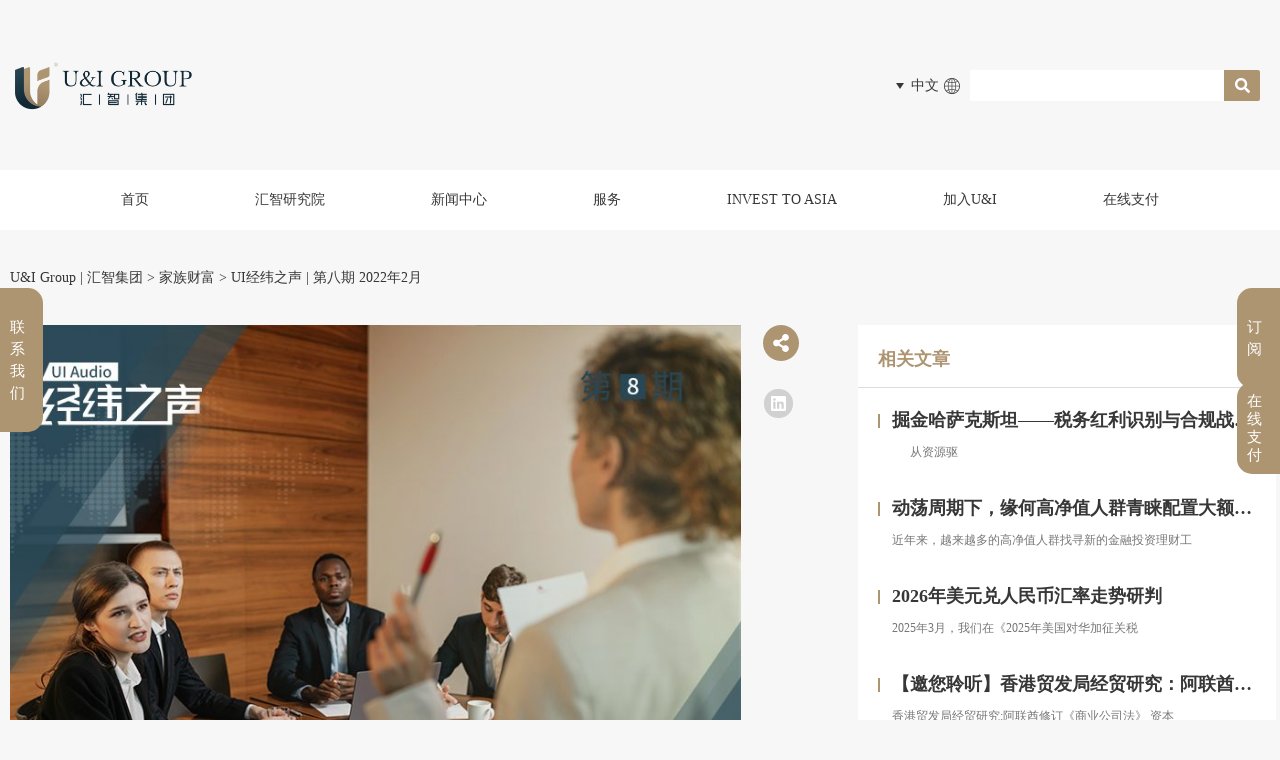

--- FILE ---
content_type: text/html; charset=UTF-8
request_url: https://www.u-igroup.com/3208.html
body_size: 47384
content:
<!DOCTYPE html><html class="html" lang="zh-Hans"><head><script data-no-optimize="1">var litespeed_docref=sessionStorage.getItem("litespeed_docref");litespeed_docref&&(Object.defineProperty(document,"referrer",{get:function(){return litespeed_docref}}),sessionStorage.removeItem("litespeed_docref"));</script> <meta charset="UTF-8"><link data-optimized="2" rel="stylesheet" href="https://www.u-igroup.com/wp-content/litespeed/css/2a0f7db5225a333f06e6013128a3e5fd.css?ver=9d3dd" /><link rel="profile" href="https://gmpg.org/xfn/11"><style type="text/css">table.quiz_leaderboard_wrapper{width: 100%;border-collapse: collapse;border-spacing: 0;border: 0;color: #212529;}
	table.quiz_leaderboard_wrapper tr{}
	table.quiz_leaderboard_wrapper tr:nth-child(even) th, table.quiz_leaderboard_wrapper tr:nth-child(even) td{background: #dee2e6;}
	table.quiz_leaderboard_wrapper th, table.quiz_leaderboard_wrapper td{font-size: 14px;font-weight: normal;line-height: 20px;text-align: center;padding: .5rem;border: 1px solid #ccc;}
	table.quiz_leaderboard_wrapper th{font-size: 14px;font-weight: bold;line-height: 20px;background: #454d55;color: #FFF;}
	ol.quiz_leaderboard_wrapper{display: inline-block;background: #454d55;max-width: 100%;box-sizing: border-box;color: #FFF;font-size: 16px;border-radius: 6px;list-style-position: inside;padding: 15px 20px;margin: 0;}
	ol.quiz_leaderboard_wrapper li{padding: 2px 0;}
	.quiz_graph_wrapper ul.mlw_shortcode_bargraph{list-style: none;padding: 10px 0;margin: 0;width: 560px;}
	.quiz_graph_wrapper ul.mlw_shortcode_bargraph li{background: #00AEEF;color: #FFF;border-radius: 2px;font-style: italic;font-weight: bolder;font-size: 14px;line-height: 20px;padding: 5px 10px;margin-bottom: 5px;}</style><meta name='robots' content='index, follow, max-image-preview:large, max-snippet:-1, max-video-preview:-1' /><meta name="viewport" content="width=device-width, initial-scale=1"><title>UI经纬之声 | 第八期 2022年2月 - U&amp;I Group | 汇智集团</title><link rel="canonical" href="https://www.u-igroup.com/3208.html" /><meta property="og:locale" content="zh_CN" /><meta property="og:type" content="article" /><meta property="og:title" content="UI经纬之声 | 第八期 2022年2月 - U&amp;I Group | 汇智集团" /><meta property="og:description" content="目录 《金融机构客户尽职调查和客户身份资料及交易记录保存管理办法》于3月1日正式实施 上海自贸试验区再迎国家级 [&hellip;]" /><meta property="og:url" content="https://www.u-igroup.com/3208.html" /><meta property="og:site_name" content="U&amp;I Group | 汇智集团" /><meta property="article:published_time" content="2022-03-11T04:00:22+00:00" /><meta property="article:modified_time" content="2022-12-09T05:37:34+00:00" /><meta property="og:image" content="https://www.u-igroup.com/wp-content/uploads/2022/03/20220311787.jpg" /><meta property="og:image:width" content="800" /><meta property="og:image:height" content="600" /><meta property="og:image:type" content="image/jpeg" /><meta name="author" content="U&amp;I GROUP" /><meta name="twitter:card" content="summary_large_image" /><meta name="twitter:label1" content="作者" /><meta name="twitter:data1" content="U&amp;I GROUP" /><meta name="twitter:label2" content="预计阅读时间" /><meta name="twitter:data2" content="1 分" /> <script type="application/ld+json" class="yoast-schema-graph">{"@context":"https://schema.org","@graph":[{"@type":"Article","@id":"https://www.u-igroup.com/3208.html#article","isPartOf":{"@id":"https://www.u-igroup.com/3208.html"},"author":{"name":"U&amp;I GROUP","@id":"https://www.u-igroup.com/#/schema/person/91acef002eb8a7d306c412012c519fb5"},"headline":"UI经纬之声 | 第八期 2022年2月","datePublished":"2022-03-11T04:00:22+00:00","dateModified":"2022-12-09T05:37:34+00:00","mainEntityOfPage":{"@id":"https://www.u-igroup.com/3208.html"},"wordCount":15,"commentCount":0,"publisher":{"@id":"https://www.u-igroup.com/#organization"},"image":{"@id":"https://www.u-igroup.com/3208.html#primaryimage"},"thumbnailUrl":"https://www.u-igroup.com/wp-content/uploads/2022/03/20220311787.jpg","keywords":["时讯"],"articleSection":["家族财富","涉外法律"],"inLanguage":"zh-Hans","potentialAction":[{"@type":"CommentAction","name":"Comment","target":["https://www.u-igroup.com/3208.html#respond"]}]},{"@type":"WebPage","@id":"https://www.u-igroup.com/3208.html","url":"https://www.u-igroup.com/3208.html","name":"UI经纬之声 | 第八期 2022年2月 - U&amp;I Group | 汇智集团","isPartOf":{"@id":"https://www.u-igroup.com/#website"},"primaryImageOfPage":{"@id":"https://www.u-igroup.com/3208.html#primaryimage"},"image":{"@id":"https://www.u-igroup.com/3208.html#primaryimage"},"thumbnailUrl":"https://www.u-igroup.com/wp-content/uploads/2022/03/20220311787.jpg","datePublished":"2022-03-11T04:00:22+00:00","dateModified":"2022-12-09T05:37:34+00:00","inLanguage":"zh-Hans","potentialAction":[{"@type":"ReadAction","target":["https://www.u-igroup.com/3208.html"]}]},{"@type":"ImageObject","inLanguage":"zh-Hans","@id":"https://www.u-igroup.com/3208.html#primaryimage","url":"https://www.u-igroup.com/wp-content/uploads/2022/03/20220311787.jpg","contentUrl":"https://www.u-igroup.com/wp-content/uploads/2022/03/20220311787.jpg","width":800,"height":600},{"@type":"WebSite","@id":"https://www.u-igroup.com/#website","url":"https://www.u-igroup.com/","name":"U&amp;I Group | 汇智集团","description":"","publisher":{"@id":"https://www.u-igroup.com/#organization"},"potentialAction":[{"@type":"SearchAction","target":{"@type":"EntryPoint","urlTemplate":"https://www.u-igroup.com/?s={search_term_string}"},"query-input":{"@type":"PropertyValueSpecification","valueRequired":true,"valueName":"search_term_string"}}],"inLanguage":"zh-Hans"},{"@type":"Organization","@id":"https://www.u-igroup.com/#organization","name":"U&amp;I Group | 汇智集团","url":"https://www.u-igroup.com/","logo":{"@type":"ImageObject","inLanguage":"zh-Hans","@id":"https://www.u-igroup.com/#/schema/logo/image/","url":"https://www.u-igroup.com/wp-content/uploads/2021/08/20250217367.png","contentUrl":"https://www.u-igroup.com/wp-content/uploads/2021/08/20250217367.png","width":1349,"height":370,"caption":"U&amp;I Group | 汇智集团"},"image":{"@id":"https://www.u-igroup.com/#/schema/logo/image/"}},{"@type":"Person","@id":"https://www.u-igroup.com/#/schema/person/91acef002eb8a7d306c412012c519fb5","name":"U&amp;I GROUP","url":"https://www.u-igroup.com/author/webadmin"}]}</script> <link rel='dns-prefetch' href='//fonts.googleapis.com' /><link rel="alternate" type="application/rss+xml" title="U&amp;I Group | 汇智集团 &raquo; Feed" href="https://www.u-igroup.com/feed" /><link rel="alternate" type="application/rss+xml" title="U&amp;I Group | 汇智集团 &raquo; 评论 Feed" href="https://www.u-igroup.com/comments/feed" /><style id='wp-img-auto-sizes-contain-inline-css'>img:is([sizes=auto i],[sizes^="auto," i]){contain-intrinsic-size:3000px 1500px}
/*# sourceURL=wp-img-auto-sizes-contain-inline-css */</style><style id='global-styles-inline-css'>:root{--wp--preset--aspect-ratio--square: 1;--wp--preset--aspect-ratio--4-3: 4/3;--wp--preset--aspect-ratio--3-4: 3/4;--wp--preset--aspect-ratio--3-2: 3/2;--wp--preset--aspect-ratio--2-3: 2/3;--wp--preset--aspect-ratio--16-9: 16/9;--wp--preset--aspect-ratio--9-16: 9/16;--wp--preset--color--black: #000000;--wp--preset--color--cyan-bluish-gray: #abb8c3;--wp--preset--color--white: #ffffff;--wp--preset--color--pale-pink: #f78da7;--wp--preset--color--vivid-red: #cf2e2e;--wp--preset--color--luminous-vivid-orange: #ff6900;--wp--preset--color--luminous-vivid-amber: #fcb900;--wp--preset--color--light-green-cyan: #7bdcb5;--wp--preset--color--vivid-green-cyan: #00d084;--wp--preset--color--pale-cyan-blue: #8ed1fc;--wp--preset--color--vivid-cyan-blue: #0693e3;--wp--preset--color--vivid-purple: #9b51e0;--wp--preset--gradient--vivid-cyan-blue-to-vivid-purple: linear-gradient(135deg,rgb(6,147,227) 0%,rgb(155,81,224) 100%);--wp--preset--gradient--light-green-cyan-to-vivid-green-cyan: linear-gradient(135deg,rgb(122,220,180) 0%,rgb(0,208,130) 100%);--wp--preset--gradient--luminous-vivid-amber-to-luminous-vivid-orange: linear-gradient(135deg,rgb(252,185,0) 0%,rgb(255,105,0) 100%);--wp--preset--gradient--luminous-vivid-orange-to-vivid-red: linear-gradient(135deg,rgb(255,105,0) 0%,rgb(207,46,46) 100%);--wp--preset--gradient--very-light-gray-to-cyan-bluish-gray: linear-gradient(135deg,rgb(238,238,238) 0%,rgb(169,184,195) 100%);--wp--preset--gradient--cool-to-warm-spectrum: linear-gradient(135deg,rgb(74,234,220) 0%,rgb(151,120,209) 20%,rgb(207,42,186) 40%,rgb(238,44,130) 60%,rgb(251,105,98) 80%,rgb(254,248,76) 100%);--wp--preset--gradient--blush-light-purple: linear-gradient(135deg,rgb(255,206,236) 0%,rgb(152,150,240) 100%);--wp--preset--gradient--blush-bordeaux: linear-gradient(135deg,rgb(254,205,165) 0%,rgb(254,45,45) 50%,rgb(107,0,62) 100%);--wp--preset--gradient--luminous-dusk: linear-gradient(135deg,rgb(255,203,112) 0%,rgb(199,81,192) 50%,rgb(65,88,208) 100%);--wp--preset--gradient--pale-ocean: linear-gradient(135deg,rgb(255,245,203) 0%,rgb(182,227,212) 50%,rgb(51,167,181) 100%);--wp--preset--gradient--electric-grass: linear-gradient(135deg,rgb(202,248,128) 0%,rgb(113,206,126) 100%);--wp--preset--gradient--midnight: linear-gradient(135deg,rgb(2,3,129) 0%,rgb(40,116,252) 100%);--wp--preset--font-size--small: 13px;--wp--preset--font-size--medium: 20px;--wp--preset--font-size--large: 36px;--wp--preset--font-size--x-large: 42px;--wp--preset--spacing--20: 0.44rem;--wp--preset--spacing--30: 0.67rem;--wp--preset--spacing--40: 1rem;--wp--preset--spacing--50: 1.5rem;--wp--preset--spacing--60: 2.25rem;--wp--preset--spacing--70: 3.38rem;--wp--preset--spacing--80: 5.06rem;--wp--preset--shadow--natural: 6px 6px 9px rgba(0, 0, 0, 0.2);--wp--preset--shadow--deep: 12px 12px 50px rgba(0, 0, 0, 0.4);--wp--preset--shadow--sharp: 6px 6px 0px rgba(0, 0, 0, 0.2);--wp--preset--shadow--outlined: 6px 6px 0px -3px rgb(255, 255, 255), 6px 6px rgb(0, 0, 0);--wp--preset--shadow--crisp: 6px 6px 0px rgb(0, 0, 0);}:where(.is-layout-flex){gap: 0.5em;}:where(.is-layout-grid){gap: 0.5em;}body .is-layout-flex{display: flex;}.is-layout-flex{flex-wrap: wrap;align-items: center;}.is-layout-flex > :is(*, div){margin: 0;}body .is-layout-grid{display: grid;}.is-layout-grid > :is(*, div){margin: 0;}:where(.wp-block-columns.is-layout-flex){gap: 2em;}:where(.wp-block-columns.is-layout-grid){gap: 2em;}:where(.wp-block-post-template.is-layout-flex){gap: 1.25em;}:where(.wp-block-post-template.is-layout-grid){gap: 1.25em;}.has-black-color{color: var(--wp--preset--color--black) !important;}.has-cyan-bluish-gray-color{color: var(--wp--preset--color--cyan-bluish-gray) !important;}.has-white-color{color: var(--wp--preset--color--white) !important;}.has-pale-pink-color{color: var(--wp--preset--color--pale-pink) !important;}.has-vivid-red-color{color: var(--wp--preset--color--vivid-red) !important;}.has-luminous-vivid-orange-color{color: var(--wp--preset--color--luminous-vivid-orange) !important;}.has-luminous-vivid-amber-color{color: var(--wp--preset--color--luminous-vivid-amber) !important;}.has-light-green-cyan-color{color: var(--wp--preset--color--light-green-cyan) !important;}.has-vivid-green-cyan-color{color: var(--wp--preset--color--vivid-green-cyan) !important;}.has-pale-cyan-blue-color{color: var(--wp--preset--color--pale-cyan-blue) !important;}.has-vivid-cyan-blue-color{color: var(--wp--preset--color--vivid-cyan-blue) !important;}.has-vivid-purple-color{color: var(--wp--preset--color--vivid-purple) !important;}.has-black-background-color{background-color: var(--wp--preset--color--black) !important;}.has-cyan-bluish-gray-background-color{background-color: var(--wp--preset--color--cyan-bluish-gray) !important;}.has-white-background-color{background-color: var(--wp--preset--color--white) !important;}.has-pale-pink-background-color{background-color: var(--wp--preset--color--pale-pink) !important;}.has-vivid-red-background-color{background-color: var(--wp--preset--color--vivid-red) !important;}.has-luminous-vivid-orange-background-color{background-color: var(--wp--preset--color--luminous-vivid-orange) !important;}.has-luminous-vivid-amber-background-color{background-color: var(--wp--preset--color--luminous-vivid-amber) !important;}.has-light-green-cyan-background-color{background-color: var(--wp--preset--color--light-green-cyan) !important;}.has-vivid-green-cyan-background-color{background-color: var(--wp--preset--color--vivid-green-cyan) !important;}.has-pale-cyan-blue-background-color{background-color: var(--wp--preset--color--pale-cyan-blue) !important;}.has-vivid-cyan-blue-background-color{background-color: var(--wp--preset--color--vivid-cyan-blue) !important;}.has-vivid-purple-background-color{background-color: var(--wp--preset--color--vivid-purple) !important;}.has-black-border-color{border-color: var(--wp--preset--color--black) !important;}.has-cyan-bluish-gray-border-color{border-color: var(--wp--preset--color--cyan-bluish-gray) !important;}.has-white-border-color{border-color: var(--wp--preset--color--white) !important;}.has-pale-pink-border-color{border-color: var(--wp--preset--color--pale-pink) !important;}.has-vivid-red-border-color{border-color: var(--wp--preset--color--vivid-red) !important;}.has-luminous-vivid-orange-border-color{border-color: var(--wp--preset--color--luminous-vivid-orange) !important;}.has-luminous-vivid-amber-border-color{border-color: var(--wp--preset--color--luminous-vivid-amber) !important;}.has-light-green-cyan-border-color{border-color: var(--wp--preset--color--light-green-cyan) !important;}.has-vivid-green-cyan-border-color{border-color: var(--wp--preset--color--vivid-green-cyan) !important;}.has-pale-cyan-blue-border-color{border-color: var(--wp--preset--color--pale-cyan-blue) !important;}.has-vivid-cyan-blue-border-color{border-color: var(--wp--preset--color--vivid-cyan-blue) !important;}.has-vivid-purple-border-color{border-color: var(--wp--preset--color--vivid-purple) !important;}.has-vivid-cyan-blue-to-vivid-purple-gradient-background{background: var(--wp--preset--gradient--vivid-cyan-blue-to-vivid-purple) !important;}.has-light-green-cyan-to-vivid-green-cyan-gradient-background{background: var(--wp--preset--gradient--light-green-cyan-to-vivid-green-cyan) !important;}.has-luminous-vivid-amber-to-luminous-vivid-orange-gradient-background{background: var(--wp--preset--gradient--luminous-vivid-amber-to-luminous-vivid-orange) !important;}.has-luminous-vivid-orange-to-vivid-red-gradient-background{background: var(--wp--preset--gradient--luminous-vivid-orange-to-vivid-red) !important;}.has-very-light-gray-to-cyan-bluish-gray-gradient-background{background: var(--wp--preset--gradient--very-light-gray-to-cyan-bluish-gray) !important;}.has-cool-to-warm-spectrum-gradient-background{background: var(--wp--preset--gradient--cool-to-warm-spectrum) !important;}.has-blush-light-purple-gradient-background{background: var(--wp--preset--gradient--blush-light-purple) !important;}.has-blush-bordeaux-gradient-background{background: var(--wp--preset--gradient--blush-bordeaux) !important;}.has-luminous-dusk-gradient-background{background: var(--wp--preset--gradient--luminous-dusk) !important;}.has-pale-ocean-gradient-background{background: var(--wp--preset--gradient--pale-ocean) !important;}.has-electric-grass-gradient-background{background: var(--wp--preset--gradient--electric-grass) !important;}.has-midnight-gradient-background{background: var(--wp--preset--gradient--midnight) !important;}.has-small-font-size{font-size: var(--wp--preset--font-size--small) !important;}.has-medium-font-size{font-size: var(--wp--preset--font-size--medium) !important;}.has-large-font-size{font-size: var(--wp--preset--font-size--large) !important;}.has-x-large-font-size{font-size: var(--wp--preset--font-size--x-large) !important;}
/*# sourceURL=global-styles-inline-css */</style><style id='classic-theme-styles-inline-css'>/*! This file is auto-generated */
.wp-block-button__link{color:#fff;background-color:#32373c;border-radius:9999px;box-shadow:none;text-decoration:none;padding:calc(.667em + 2px) calc(1.333em + 2px);font-size:1.125em}.wp-block-file__button{background:#32373c;color:#fff;text-decoration:none}
/*# sourceURL=/wp-includes/css/classic-themes.min.css */</style> <script type="litespeed/javascript" data-src="https://www.u-igroup.com/wp-includes/js/jquery/jquery.min.js" id="jquery-core-js"></script> <script id="cookie-law-info-js-extra" type="litespeed/javascript">var Cli_Data={"nn_cookie_ids":[],"cookielist":[],"non_necessary_cookies":[],"ccpaEnabled":"","ccpaRegionBased":"","ccpaBarEnabled":"","strictlyEnabled":["necessary","obligatoire"],"ccpaType":"gdpr","js_blocking":"1","custom_integration":"","triggerDomRefresh":"","secure_cookies":""};var cli_cookiebar_settings={"animate_speed_hide":"500","animate_speed_show":"500","background":"#ffffff","border":"#b1a6a6c2","border_on":"","button_1_button_colour":"#ae9572","button_1_button_hover":"#8b775b","button_1_link_colour":"#fff","button_1_as_button":"1","button_1_new_win":"","button_2_button_colour":"#333","button_2_button_hover":"#292929","button_2_link_colour":"#444","button_2_as_button":"","button_2_hidebar":"","button_3_button_colour":"#ae9572","button_3_button_hover":"#8b775b","button_3_link_colour":"#333333","button_3_as_button":"1","button_3_new_win":"","button_4_button_colour":"#dedfe0","button_4_button_hover":"#b2b2b3","button_4_link_colour":"#333333","button_4_as_button":"1","button_7_button_colour":"#ae9572","button_7_button_hover":"#8b775b","button_7_link_colour":"#fff","button_7_as_button":"1","button_7_new_win":"","font_family":"inherit","header_fix":"","notify_animate_hide":"1","notify_animate_show":"","notify_div_id":"#cookie-law-info-bar","notify_position_horizontal":"right","notify_position_vertical":"bottom","scroll_close":"","scroll_close_reload":"","accept_close_reload":"","reject_close_reload":"","showagain_tab":"","showagain_background":"#fff","showagain_border":"#000","showagain_div_id":"#cookie-law-info-again","showagain_x_position":"100px","text":"#333333","show_once_yn":"","show_once":"10000","logging_on":"","as_popup":"","popup_overlay":"1","bar_heading_text":"","cookie_bar_as":"banner","popup_showagain_position":"bottom-right","widget_position":"left"};var log_object={"ajax_url":"https://www.u-igroup.com/wp-admin/admin-ajax.php"}</script> <script id="ecs_ajax_load-js-extra" type="litespeed/javascript">var ecs_ajax_params={"ajaxurl":"https://www.u-igroup.com/wp-admin/admin-ajax.php","posts":"{\"p\":3208,\"page\":0,\"error\":\"\",\"m\":\"\",\"post_parent\":\"\",\"subpost\":\"\",\"subpost_id\":\"\",\"attachment\":\"\",\"attachment_id\":0,\"name\":\"\",\"pagename\":\"\",\"page_id\":0,\"second\":\"\",\"minute\":\"\",\"hour\":\"\",\"day\":0,\"monthnum\":0,\"year\":0,\"w\":0,\"category_name\":\"\",\"tag\":\"\",\"cat\":\"\",\"tag_id\":\"\",\"author\":\"\",\"author_name\":\"\",\"feed\":\"\",\"tb\":\"\",\"paged\":0,\"meta_key\":\"\",\"meta_value\":\"\",\"preview\":\"\",\"s\":\"\",\"sentence\":\"\",\"title\":\"\",\"fields\":\"all\",\"menu_order\":\"\",\"embed\":\"\",\"category__in\":[],\"category__not_in\":[],\"category__and\":[],\"post__in\":[],\"post__not_in\":[],\"post_name__in\":[],\"tag__in\":[],\"tag__not_in\":[],\"tag__and\":[],\"tag_slug__in\":[],\"tag_slug__and\":[],\"post_parent__in\":[],\"post_parent__not_in\":[],\"author__in\":[],\"author__not_in\":[],\"search_columns\":[],\"ignore_sticky_posts\":false,\"suppress_filters\":false,\"cache_results\":true,\"update_post_term_cache\":true,\"update_menu_item_cache\":false,\"lazy_load_term_meta\":true,\"update_post_meta_cache\":true,\"post_type\":\"\",\"posts_per_page\":10,\"nopaging\":false,\"comments_per_page\":\"50\",\"no_found_rows\":false,\"order\":\"DESC\"}"}</script> <style type="text/css">/* SJB Fonts */
                                        .sjb-page {
                            font-family: "Roboto", sans-serif;
                        }
                
                    /* Job Filters Background Color */
                    .sjb-page .sjb-filters
                    {
                        background-color: #f2f2f2;
                    }
                                                        
                    /* Listing & Detail Page Title Color */
                    .sjb-page .list-data .v1 .job-info a .job-title,
                    .sjb-page .list-data .v2 .job-info a .job-title,
                    .sjb-page .list-data .v1 .job-info a .company-name,
                    .sjb-page .list-data .v2 .job-info a .company-name              
                    {
                        color: #ae9572;
                    }                
                                                        
                    /* Job Detail Page Headings */
                    .sjb-page .sjb-detail .list-data .v1 h3,
                    .sjb-page .sjb-detail .list-data .v2 h3,
                    .sjb-page .sjb-detail .list-data ul li::before,
                    .sjb-page .sjb-detail .list-data .v1 .job-detail h3,
                    .sjb-page .sjb-detail .list-data .v2 .job-detail h3,
                    .sjb-page .sjb-archive-page .job-title,
                    .sjb-page .job-features h3
                    {
                        color: #ae9572; 
                    }
                                                        
                    /* Fontawesome Icon Color */
                    .sjb-page .list-data .v1 .job-type i,
                    .sjb-page .list-data .v1 .job-location i,
                    .sjb-page .list-data .v1 .job-date i,
                    .sjb-page .list-data .v2 .job-type i,
                    .sjb-page .list-data .v2 .job-location i,
                    .sjb-page .list-data .v2 .job-date i,
                    .sjb-page .sjb-detail .list-data .v2 .job-features .sjb-title-value h4 i,
                    .sjb-listing .list-data .v2 .job-features .sjb-title-value h4 i
                    {
                        color: #ae9572;
                    }

                    /* Fontawesome Text Color */
                    .sjb-page .list-data .v1 .job-type,
                    .sjb-page .list-data .v1 .job-location,
                    .sjb-page .list-data .v1 .job-date,
                    .sjb-page .list-data .v2 .job-type,
                    .sjb-page .list-data .v2 .job-location,
                    .sjb-page .list-data .v2 .job-date
                    {
                        color: #ae9572;
                    }
                                                        
                    /* Job Filters-> All Buttons Background Color */
                    .sjb-page .btn-primary,
                    .sjb-page .btn-primary:hover,
                    .sjb-page .btn-primary:active:hover,
                    .sjb-page .btn-primary:active:focus,
                    .sjb-page .sjb-detail .jobpost-form .file div,                
                    .sjb-page .sjb-detail .jobpost-form .file:hover div
                    {
                        background-color: #ae9772 !important;
                        border: none !important;
                        color: #fff !important;
                    }
                    
                    .sjb-page .sjb-listing a.sjb_view_more_btn,
                    .sjb-page .sjb-listing a.sjb_view_less_btn
                    {
                        
                        color: #ae9772 !important;
                    }

                    /* Pagination Text Color */
                    /* Pagination Background Color */                
                    .sjb-page .pagination li.list-item span.current,
                    .sjb-page .pagination li.list-item a:hover, 
                    .sjb-page .pagination li.list-item span.current:hover
                    {
                        background: #ae9572;
                        border-color: #ae9572;                    
                        color: #fff;
                    }</style><meta name="generator" content="Elementor 3.30.3; features: e_font_icon_svg, additional_custom_breakpoints; settings: css_print_method-external, google_font-enabled, font_display-auto"> <script type="litespeed/javascript">var _hmt=_hmt||[];(function(){var hm=document.createElement("script");hm.src="https://hm.baidu.com/hm.js?da71f1e96a71af9798ad9770744bf3a9";var s=document.getElementsByTagName("script")[0];s.parentNode.insertBefore(hm,s)})()</script> <script type="litespeed/javascript">jQuery(document).ready(function($){function setCookie(name,val,n){let oDate=new Date();oDate.setDate(oDate.getDate()+n);document.cookie=name+"="+escape(val)+";expires="+oDate+";path=/"}
function getCookie(name,single){let strCookie=document.cookie;let arrCookie=strCookie.split("; ");for(let i=0;i<arrCookie.length;i++){let arr=arrCookie[i].split("=");if(arr[0]==name){return unescape(arr[1])}}}
function removeCookie(name){setCookie(name,1,-1)}
var isSend=!1;function send_m_sms(){let m=$('#form-field-field_df12547').val();let s=String(m);if(s.search(/^1[2-9]\d{9}$/)!==-1){get_sms_code(s)}else{layer.msg('请输入正确的手机号码.')}}
function get_sms_code(mobile){let d={mobile:mobile,};let u='/wp-json/wp/v1/video_us_funs?ctype=getsmscode';isSend=!0;gpAjax(d,u,function(res){let obj=JSON.parse(res);if(parseInt(obj.code)!==1){isSend=!1;layer.msg(obj.msg)}else{isSend=!1;let btn=$('#sendSmsBtn');btn.attr('disabled',!0);let second=60;let interval=setInterval(()=>{let times=--second;second=times<10?'0'+times:times
btn.html(second+" s 重发")},1000);setTimeout(()=>{clearInterval(interval);second=60;btn.html('重发');btn.removeAttr('disabled')},61000);layer.msg('验证码已成功发送.')}})}
$('body').on('click','.userinfo_form #userinfo_btn',function(event){var checkscore=0;var checkitem=$('.userinfo_form input:checked');$.each(checkitem,function(index,value){checkscore=checkscore+parseInt(value.value)});setCookie('score',checkscore)})
function gpAjax(postData,url,callback){jQuery.ajax({type:'POST',url:url+'&t='+Math.random(),data:postData,dataType:'json',async:!1,beforeSend:function(){index=layer.load(1,{shade:[0.1,'#000']})},success:function(res){layer.closeAll();callback(res)},error:function(){alert('请求异常.');isSend=!1}})}
$('body').on('click','.userinfo_form #sendSmsBtn',function(event){if(isSend==!1){send_m_sms()}});function getUrlParam(name){var reg=new RegExp("(^|&)"+name+"=([^&]*)(&|$)");var r=window.location.search.substr(1).match(reg);if(r!=null)return unescape(r[2]);return null}
if(getUrlParam('type')==='order'){var image=$('.group_qr_code_view');$.each(image,function(index,value){value.style.display='none'})}else if(getUrlParam('type')==='view'){var newimage=$('.group_qr_code_order');$.each(newimage,function(ind,val){val.style.display='none'})}
var newscore=getCookie('score');if($('.score').length!==0&&getCookie('score')!==undefined){if(newscore>=80&&newscore<=110){$('.score').each(function(ind,val){val.innerHTML=newscore+'分'})
$('.score_title').after('<div class="note">您的评估分数符合优才申请，联系我们为您保驾护航</div>')}else if(newscore<80&&newscore>2){$('.score').each(function(ind,val){val.innerHTML=newscore+'分'})
$('.score_title').after('<div class="note">您的评估分数无法申请优才，联系我们进行详细评估，尝试其他申请方式</div>')}else if(newscore>110){$('.score').each(function(ind,val){val.innerHTML=newscore+'分'})
$('.score_title').after('<div class="note">您的条件非常优越，正是香港想要的人才，快联系我们申请吧！</div>')}else{if(newscore==2){$('.score').each(function(ind,val){val.innerHTML='符合'})
$('.score_title').after('<div class="note">您的条件非常优越，正是香港想要的人才，快联系我们申请吧！</div>')}else if(newscore==1){$('.score').each(function(ind,val){val.innerHTML='符合'})
$('.score_title').after('<div class="note">您的条件符合高才申请，联系我们为您保驾护航</div>')}else if(newscore==0){$('.score').each(function(ind,val){val.innerHTML='不符合'})
               $('.score_title').after('<div class="note"><a href="https://www.u-igroup.com/hongkong" ><strong><p style="color:#ae9572; font-size:16px;">点击试试方案二</p></strong></a></div>')}}}})</script> <style>.e-con.e-parent:nth-of-type(n+4):not(.e-lazyloaded):not(.e-no-lazyload),
				.e-con.e-parent:nth-of-type(n+4):not(.e-lazyloaded):not(.e-no-lazyload) * {
					background-image: none !important;
				}
				@media screen and (max-height: 1024px) {
					.e-con.e-parent:nth-of-type(n+3):not(.e-lazyloaded):not(.e-no-lazyload),
					.e-con.e-parent:nth-of-type(n+3):not(.e-lazyloaded):not(.e-no-lazyload) * {
						background-image: none !important;
					}
				}
				@media screen and (max-height: 640px) {
					.e-con.e-parent:nth-of-type(n+2):not(.e-lazyloaded):not(.e-no-lazyload),
					.e-con.e-parent:nth-of-type(n+2):not(.e-lazyloaded):not(.e-no-lazyload) * {
						background-image: none !important;
					}
				}</style><link rel="icon" href="https://www.u-igroup.com/wp-content/uploads/2024/01/2024011274-32x32.png" sizes="32x32" /><link rel="icon" href="https://www.u-igroup.com/wp-content/uploads/2024/01/2024011274-192x192.png" sizes="192x192" /><link rel="apple-touch-icon" href="https://www.u-igroup.com/wp-content/uploads/2024/01/2024011274-180x180.png" /><meta name="msapplication-TileImage" content="https://www.u-igroup.com/wp-content/uploads/2024/01/2024011274-270x270.png" />
<style type="text/css">/* Colors */a:hover,a.light:hover,.theme-heading .text::before,.theme-heading .text::after,#top-bar-content >a:hover,#top-bar-social li.oceanwp-email a:hover,#site-navigation-wrap .dropdown-menu >li >a:hover,#site-header.medium-header #medium-searchform button:hover,.oceanwp-mobile-menu-icon a:hover,.blog-entry.post .blog-entry-header .entry-title a:hover,.blog-entry.post .blog-entry-readmore a:hover,.blog-entry.thumbnail-entry .blog-entry-category a,ul.meta li a:hover,.dropcap,.single nav.post-navigation .nav-links .title,body .related-post-title a:hover,body #wp-calendar caption,body .contact-info-widget.default i,body .contact-info-widget.big-icons i,body .custom-links-widget .oceanwp-custom-links li a:hover,body .custom-links-widget .oceanwp-custom-links li a:hover:before,body .posts-thumbnails-widget li a:hover,body .social-widget li.oceanwp-email a:hover,.comment-author .comment-meta .comment-reply-link,#respond #cancel-comment-reply-link:hover,#footer-widgets .footer-box a:hover,#footer-bottom a:hover,#footer-bottom #footer-bottom-menu a:hover,.sidr a:hover,.sidr-class-dropdown-toggle:hover,.sidr-class-menu-item-has-children.active >a,.sidr-class-menu-item-has-children.active >a >.sidr-class-dropdown-toggle,input[type=checkbox]:checked:before{color:#ae9572}.single nav.post-navigation .nav-links .title .owp-icon use,.blog-entry.post .blog-entry-readmore a:hover .owp-icon use,body .contact-info-widget.default .owp-icon use,body .contact-info-widget.big-icons .owp-icon use{stroke:#ae9572}input[type="button"],input[type="reset"],input[type="submit"],button[type="submit"],.button,#site-navigation-wrap .dropdown-menu >li.btn >a >span,.thumbnail:hover i,.thumbnail:hover .link-post-svg-icon,.post-quote-content,.omw-modal .omw-close-modal,body .contact-info-widget.big-icons li:hover i,body .contact-info-widget.big-icons li:hover .owp-icon,body div.wpforms-container-full .wpforms-form input[type=submit],body div.wpforms-container-full .wpforms-form button[type=submit],body div.wpforms-container-full .wpforms-form .wpforms-page-button,.woocommerce-cart .wp-element-button,.woocommerce-checkout .wp-element-button,.wp-block-button__link{background-color:#ae9572}.widget-title{border-color:#ae9572}blockquote{border-color:#ae9572}.wp-block-quote{border-color:#ae9572}#searchform-dropdown{border-color:#ae9572}.dropdown-menu .sub-menu{border-color:#ae9572}.blog-entry.large-entry .blog-entry-readmore a:hover{border-color:#ae9572}.oceanwp-newsletter-form-wrap input[type="email"]:focus{border-color:#ae9572}.social-widget li.oceanwp-email a:hover{border-color:#ae9572}#respond #cancel-comment-reply-link:hover{border-color:#ae9572}body .contact-info-widget.big-icons li:hover i{border-color:#ae9572}body .contact-info-widget.big-icons li:hover .owp-icon{border-color:#ae9572}#footer-widgets .oceanwp-newsletter-form-wrap input[type="email"]:focus{border-color:#ae9572}input[type="button"]:hover,input[type="reset"]:hover,input[type="submit"]:hover,button[type="submit"]:hover,input[type="button"]:focus,input[type="reset"]:focus,input[type="submit"]:focus,button[type="submit"]:focus,.button:hover,.button:focus,#site-navigation-wrap .dropdown-menu >li.btn >a:hover >span,.post-quote-author,.omw-modal .omw-close-modal:hover,body div.wpforms-container-full .wpforms-form input[type=submit]:hover,body div.wpforms-container-full .wpforms-form button[type=submit]:hover,body div.wpforms-container-full .wpforms-form .wpforms-page-button:hover,.woocommerce-cart .wp-element-button:hover,.woocommerce-checkout .wp-element-button:hover,.wp-block-button__link:hover{background-color:#ad7b35}a:hover{color:#ae9572}a:hover .owp-icon use{stroke:#ae9572}body .theme-button,body input[type="submit"],body button[type="submit"],body button,body .button,body div.wpforms-container-full .wpforms-form input[type=submit],body div.wpforms-container-full .wpforms-form button[type=submit],body div.wpforms-container-full .wpforms-form .wpforms-page-button,.woocommerce-cart .wp-element-button,.woocommerce-checkout .wp-element-button,.wp-block-button__link{border-color:#ffffff}body .theme-button:hover,body input[type="submit"]:hover,body button[type="submit"]:hover,body button:hover,body .button:hover,body div.wpforms-container-full .wpforms-form input[type=submit]:hover,body div.wpforms-container-full .wpforms-form input[type=submit]:active,body div.wpforms-container-full .wpforms-form button[type=submit]:hover,body div.wpforms-container-full .wpforms-form button[type=submit]:active,body div.wpforms-container-full .wpforms-form .wpforms-page-button:hover,body div.wpforms-container-full .wpforms-form .wpforms-page-button:active,.woocommerce-cart .wp-element-button:hover,.woocommerce-checkout .wp-element-button:hover,.wp-block-button__link:hover{border-color:#ffffff}/* OceanWP Style Settings CSS */.theme-button,input[type="submit"],button[type="submit"],button,.button,body div.wpforms-container-full .wpforms-form input[type=submit],body div.wpforms-container-full .wpforms-form button[type=submit],body div.wpforms-container-full .wpforms-form .wpforms-page-button{border-style:solid}.theme-button,input[type="submit"],button[type="submit"],button,.button,body div.wpforms-container-full .wpforms-form input[type=submit],body div.wpforms-container-full .wpforms-form button[type=submit],body div.wpforms-container-full .wpforms-form .wpforms-page-button{border-width:1px}form input[type="text"],form input[type="password"],form input[type="email"],form input[type="url"],form input[type="date"],form input[type="month"],form input[type="time"],form input[type="datetime"],form input[type="datetime-local"],form input[type="week"],form input[type="number"],form input[type="search"],form input[type="tel"],form input[type="color"],form select,form textarea,.woocommerce .woocommerce-checkout .select2-container--default .select2-selection--single{border-style:solid}body div.wpforms-container-full .wpforms-form input[type=date],body div.wpforms-container-full .wpforms-form input[type=datetime],body div.wpforms-container-full .wpforms-form input[type=datetime-local],body div.wpforms-container-full .wpforms-form input[type=email],body div.wpforms-container-full .wpforms-form input[type=month],body div.wpforms-container-full .wpforms-form input[type=number],body div.wpforms-container-full .wpforms-form input[type=password],body div.wpforms-container-full .wpforms-form input[type=range],body div.wpforms-container-full .wpforms-form input[type=search],body div.wpforms-container-full .wpforms-form input[type=tel],body div.wpforms-container-full .wpforms-form input[type=text],body div.wpforms-container-full .wpforms-form input[type=time],body div.wpforms-container-full .wpforms-form input[type=url],body div.wpforms-container-full .wpforms-form input[type=week],body div.wpforms-container-full .wpforms-form select,body div.wpforms-container-full .wpforms-form textarea{border-style:solid}form input[type="text"],form input[type="password"],form input[type="email"],form input[type="url"],form input[type="date"],form input[type="month"],form input[type="time"],form input[type="datetime"],form input[type="datetime-local"],form input[type="week"],form input[type="number"],form input[type="search"],form input[type="tel"],form input[type="color"],form select,form textarea{border-radius:3px}body div.wpforms-container-full .wpforms-form input[type=date],body div.wpforms-container-full .wpforms-form input[type=datetime],body div.wpforms-container-full .wpforms-form input[type=datetime-local],body div.wpforms-container-full .wpforms-form input[type=email],body div.wpforms-container-full .wpforms-form input[type=month],body div.wpforms-container-full .wpforms-form input[type=number],body div.wpforms-container-full .wpforms-form input[type=password],body div.wpforms-container-full .wpforms-form input[type=range],body div.wpforms-container-full .wpforms-form input[type=search],body div.wpforms-container-full .wpforms-form input[type=tel],body div.wpforms-container-full .wpforms-form input[type=text],body div.wpforms-container-full .wpforms-form input[type=time],body div.wpforms-container-full .wpforms-form input[type=url],body div.wpforms-container-full .wpforms-form input[type=week],body div.wpforms-container-full .wpforms-form select,body div.wpforms-container-full .wpforms-form textarea{border-radius:3px}/* Header */#site-header.has-header-media .overlay-header-media{background-color:rgba(0,0,0,0.5)}/* Blog CSS */.ocean-single-post-header ul.meta-item li a:hover{color:#333333}/* Typography */body{font-size:14px;line-height:1.8}h1,h2,h3,h4,h5,h6,.theme-heading,.widget-title,.oceanwp-widget-recent-posts-title,.comment-reply-title,.entry-title,.sidebar-box .widget-title{line-height:1.4}h1{font-size:23px;line-height:1.4}h2{font-size:20px;line-height:1.4}h3{font-size:18px;line-height:1.4}h4{font-size:17px;line-height:1.4}h5{font-size:14px;line-height:1.4}h6{font-size:15px;line-height:1.4}.page-header .page-header-title,.page-header.background-image-page-header .page-header-title{font-size:32px;line-height:1.4}.page-header .page-subheading{font-size:15px;line-height:1.8}.site-breadcrumbs,.site-breadcrumbs a{font-size:13px;line-height:1.4}#top-bar-content,#top-bar-social-alt{font-size:12px;line-height:1.8}#site-logo a.site-logo-text{font-size:24px;line-height:1.8}.dropdown-menu ul li a.menu-link,#site-header.full_screen-header .fs-dropdown-menu ul.sub-menu li a{font-size:12px;line-height:1.2;letter-spacing:.6px}.sidr-class-dropdown-menu li a,a.sidr-class-toggle-sidr-close,#mobile-dropdown ul li a,body #mobile-fullscreen ul li a{font-size:15px;line-height:1.8}.blog-entry.post .blog-entry-header .entry-title a{font-size:24px;line-height:1.4}.ocean-single-post-header .single-post-title{font-size:34px;line-height:1.4;letter-spacing:.6px}.ocean-single-post-header ul.meta-item li,.ocean-single-post-header ul.meta-item li a{font-size:13px;line-height:1.4;letter-spacing:.6px}.ocean-single-post-header .post-author-name,.ocean-single-post-header .post-author-name a{font-size:14px;line-height:1.4;letter-spacing:.6px}.ocean-single-post-header .post-author-description{font-size:12px;line-height:1.4;letter-spacing:.6px}.single-post .entry-title{line-height:1.4;letter-spacing:.6px}.single-post ul.meta li,.single-post ul.meta li a{font-size:14px;line-height:1.4;letter-spacing:.6px}.sidebar-box .widget-title,.sidebar-box.widget_block .wp-block-heading{font-size:13px;line-height:1;letter-spacing:1px}#footer-widgets .footer-box .widget-title{font-size:13px;line-height:1;letter-spacing:1px}#footer-bottom #copyright{font-size:12px;line-height:1}#footer-bottom #footer-bottom-menu{font-size:12px;line-height:1}.woocommerce-store-notice.demo_store{line-height:2;letter-spacing:1.5px}.demo_store .woocommerce-store-notice__dismiss-link{line-height:2;letter-spacing:1.5px}.woocommerce ul.products li.product li.title h2,.woocommerce ul.products li.product li.title a{font-size:14px;line-height:1.5}.woocommerce ul.products li.product li.category,.woocommerce ul.products li.product li.category a{font-size:12px;line-height:1}.woocommerce ul.products li.product .price{font-size:18px;line-height:1}.woocommerce ul.products li.product .button,.woocommerce ul.products li.product .product-inner .added_to_cart{font-size:12px;line-height:1.5;letter-spacing:1px}.woocommerce ul.products li.owp-woo-cond-notice span,.woocommerce ul.products li.owp-woo-cond-notice a{font-size:16px;line-height:1;letter-spacing:1px;font-weight:600;text-transform:capitalize}.woocommerce div.product .product_title{font-size:24px;line-height:1.4;letter-spacing:.6px}.woocommerce div.product p.price{font-size:36px;line-height:1}.woocommerce .owp-btn-normal .summary form button.button,.woocommerce .owp-btn-big .summary form button.button,.woocommerce .owp-btn-very-big .summary form button.button{font-size:12px;line-height:1.5;letter-spacing:1px;text-transform:uppercase}.woocommerce div.owp-woo-single-cond-notice span,.woocommerce div.owp-woo-single-cond-notice a{font-size:18px;line-height:2;letter-spacing:1.5px;font-weight:600;text-transform:capitalize}</style></head><body class="wp-singular post-template-default single single-post postid-3208 single-format-standard wp-custom-logo wp-embed-responsive wp-theme-oceanwp wp-child-theme-wpme %e5%ae%a2%e6%88%b7%e5%ae%9a%e5%88%b6%e4%b8%93%e5%b1%9e oceanwp-theme dropdown-mobile no-header-border default-breakpoint has-sidebar content-right-sidebar post-in-category-family-wealth post-in-category-cross-border-legal page-header-disabled has-breadcrumbs elementor-default elementor-template-full-width elementor-kit-14 elementor-page-2177" itemscope="itemscope" itemtype="https://schema.org/Article"><div id="outer-wrap" class="site clr"><a class="skip-link screen-reader-text" href="#main">Skip to content</a><div id="wrap" class="clr"><header id="site-header" class="clr" data-height="74" itemscope="itemscope" itemtype="https://schema.org/WPHeader" role="banner"><div data-elementor-type="header" data-elementor-id="63" class="elementor elementor-63 elementor-location-header" data-elementor-post-type="elementor_library"><section class="elementor-section elementor-top-section elementor-element elementor-element-dfb43d4 elementor-section-boxed elementor-section-height-default elementor-section-height-default" data-id="dfb43d4" data-element_type="section" data-settings="{&quot;background_background&quot;:&quot;classic&quot;}"><div class="elementor-container elementor-column-gap-no"><div class="elementor-column elementor-col-50 elementor-top-column elementor-element elementor-element-d1afb12" data-id="d1afb12" data-element_type="column"><div class="elementor-widget-wrap elementor-element-populated"><div class="elementor-element elementor-element-ae4edfd elementor-widget elementor-widget-global elementor-global-3014 elementor-widget-heading" data-id="ae4edfd" data-element_type="widget" id="block-logo" data-widget_type="heading.default"><div class="elementor-widget-container"><h2 class="elementor-heading-title elementor-size-default"><a href="https://www.u-igroup.com"><p style="margin-top: 0pt;margin-bottom: 0pt;margin-left: 0in;direction: ltr"><span style="font-size:0px;font-family:等线;color:black"></span></p><span style="color: black;font-family: 等线;font-size: 0px"></span></a></h2></div></div></div></div><div class="elementor-column elementor-col-50 elementor-top-column elementor-element elementor-element-7f0e387" data-id="7f0e387" data-element_type="column"><div class="elementor-widget-wrap elementor-element-populated"><section class="elementor-section elementor-inner-section elementor-element elementor-element-9294c11 elementor-section-full_width elementor-section-height-default elementor-section-height-default" data-id="9294c11" data-element_type="section"><div class="elementor-container elementor-column-gap-no"><div class="elementor-column elementor-col-50 elementor-inner-column elementor-element elementor-element-57cd903" data-id="57cd903" data-element_type="column"><div class="elementor-widget-wrap elementor-element-populated"><div class="elementor-element elementor-element-26dba83 elementor-hidden-tablet elementor-hidden-mobile elementor-widget elementor-widget-shortcode" data-id="26dba83" data-element_type="widget" data-widget_type="shortcode.default"><div class="elementor-widget-container"><div class="elementor-shortcode"><div id='header-lang' class=''>
<a href='#'>
<span>中文</span>
<img data-lazyloaded="1" src="[data-uri]" width="34" height="34" data-src='https://www.u-igroup.com/wp-content/themes/wpme/static/i/yuyan-diqiu.png'>
</a></div><div id='lang-switcher'><div class="gtranslate_wrapper" id="gt-wrapper-74195095"></div></div></div></div></div></div></div><div class="elementor-column elementor-col-50 elementor-inner-column elementor-element elementor-element-99e218b" data-id="99e218b" data-element_type="column"><div class="elementor-widget-wrap elementor-element-populated"><div class="elementor-element elementor-element-c80ddd1 elementor-widget__width-initial elementor-widget-mobile__width-initial elementor-hidden-mobile elementor-search-form--skin-classic elementor-search-form--button-type-icon elementor-search-form--icon-search elementor-widget elementor-widget-search-form" data-id="c80ddd1" data-element_type="widget" data-settings="{&quot;skin&quot;:&quot;classic&quot;}" data-widget_type="search-form.default"><div class="elementor-widget-container">
<search role="search"><form class="elementor-search-form" action="https://www.u-igroup.com" method="get"><div class="elementor-search-form__container">
<label class="elementor-screen-only" for="elementor-search-form-c80ddd1">Search</label>
<input id="elementor-search-form-c80ddd1" placeholder="" class="elementor-search-form__input" type="search" name="s" value="">
<button class="elementor-search-form__submit" type="submit" aria-label="Search"><div class="e-font-icon-svg-container"><svg class="fa fa-search e-font-icon-svg e-fas-search" viewBox="0 0 512 512" xmlns="http://www.w3.org/2000/svg"><path d="M505 442.7L405.3 343c-4.5-4.5-10.6-7-17-7H372c27.6-35.3 44-79.7 44-128C416 93.1 322.9 0 208 0S0 93.1 0 208s93.1 208 208 208c48.3 0 92.7-16.4 128-44v16.3c0 6.4 2.5 12.5 7 17l99.7 99.7c9.4 9.4 24.6 9.4 33.9 0l28.3-28.3c9.4-9.4 9.4-24.6.1-34zM208 336c-70.7 0-128-57.2-128-128 0-70.7 57.2-128 128-128 70.7 0 128 57.2 128 128 0 70.7-57.2 128-128 128z"></path></svg></div>													</button></div></form>
</search></div></div></div></div></div></section><div class="elementor-element elementor-element-19fccb4 elementor-nav-menu__align-center elementor-nav-menu--dropdown-mobile elementor-nav-menu--stretch elementor-widget-mobile__width-auto elementor-hidden-desktop elementor-hidden-tablet elementor-nav-menu__text-align-aside elementor-nav-menu--toggle elementor-nav-menu--burger elementor-widget elementor-widget-nav-menu" data-id="19fccb4" data-element_type="widget" data-settings="{&quot;full_width&quot;:&quot;stretch&quot;,&quot;submenu_icon&quot;:{&quot;value&quot;:&quot;&lt;svg class=\&quot;fa-svg-chevron-down e-font-icon-svg e-fas-chevron-down\&quot; viewBox=\&quot;0 0 448 512\&quot; xmlns=\&quot;http:\/\/www.w3.org\/2000\/svg\&quot;&gt;&lt;path d=\&quot;M207.029 381.476L12.686 187.132c-9.373-9.373-9.373-24.569 0-33.941l22.667-22.667c9.357-9.357 24.522-9.375 33.901-.04L224 284.505l154.745-154.021c9.379-9.335 24.544-9.317 33.901.04l22.667 22.667c9.373 9.373 9.373 24.569 0 33.941L240.971 381.476c-9.373 9.372-24.569 9.372-33.942 0z\&quot;&gt;&lt;\/path&gt;&lt;\/svg&gt;&quot;,&quot;library&quot;:&quot;fa-solid&quot;},&quot;layout&quot;:&quot;horizontal&quot;,&quot;toggle&quot;:&quot;burger&quot;}" data-widget_type="nav-menu.default"><div class="elementor-widget-container"><nav aria-label="Menu" class="elementor-nav-menu--main elementor-nav-menu__container elementor-nav-menu--layout-horizontal e--pointer-underline e--animation-grow"><ul id="menu-1-19fccb4" class="elementor-nav-menu"><li class="menu-item menu-item-type-post_type menu-item-object-page menu-item-home menu-item-3639"><a href="https://www.u-igroup.com/" class="elementor-item">首页</a></li><li class="menu-item menu-item-type-custom menu-item-object-custom menu-item-has-children menu-item-3609"><a href="/tag/dc" class="elementor-item">汇智研究院</a><ul class="sub-menu elementor-nav-menu--dropdown"><li class="menu-item menu-item-type-taxonomy menu-item-object-post_tag menu-item-has-children menu-item-3615"><a href="https://www.u-igroup.com/tag/dc" class="elementor-sub-item">洞察</a><ul class="sub-menu elementor-nav-menu--dropdown"><li class="menu-item menu-item-type-custom menu-item-object-custom menu-item-6692"><a href="https://www.u-igroup.com/tag/dc?from=9" class="elementor-sub-item">商业与经济</a></li><li class="menu-item menu-item-type-custom menu-item-object-custom menu-item-6693"><a href="https://www.u-igroup.com/tag/dc?from=14" class="elementor-sub-item">涉外法律</a></li><li class="menu-item menu-item-type-custom menu-item-object-custom menu-item-6694"><a href="https://www.u-igroup.com/tag/dc?from=15" class="elementor-sub-item">国际税讯</a></li><li class="menu-item menu-item-type-custom menu-item-object-custom menu-item-6695"><a href="https://www.u-igroup.com/tag/dc?from=215" class="elementor-sub-item">国际金融</a></li><li class="menu-item menu-item-type-custom menu-item-object-custom menu-item-6696"><a href="https://www.u-igroup.com/tag/dc?from=16" class="elementor-sub-item">跨境商业架构</a></li><li class="menu-item menu-item-type-custom menu-item-object-custom menu-item-6697"><a href="https://www.u-igroup.com/tag/dc?from=18" class="elementor-sub-item">机会研究</a></li><li class="menu-item menu-item-type-custom menu-item-object-custom menu-item-6698"><a href="https://www.u-igroup.com/tag/dc?from=17" class="elementor-sub-item">家族财富</a></li></ul></li><li class="menu-item menu-item-type-custom menu-item-object-custom menu-item-4075"><a href="/tag/ykt?from=149" class="elementor-sub-item">云课堂</a></li><li class="menu-item menu-item-type-taxonomy menu-item-object-post_tag menu-item-3614"><a href="https://www.u-igroup.com/tag/sx" class="elementor-sub-item">经纬之声</a></li><li class="menu-item menu-item-type-taxonomy menu-item-object-post_tag menu-item-3616"><a href="https://www.u-igroup.com/tag/yb" class="elementor-sub-item">刊物</a></li></ul></li><li class="menu-item menu-item-type-taxonomy menu-item-object-category menu-item-3610"><a href="https://www.u-igroup.com/news" class="elementor-item">新闻中心</a></li><li class="menu-item menu-item-type-post_type menu-item-object-page menu-item-has-children menu-item-3611"><a href="https://www.u-igroup.com/service" class="elementor-item">服务</a><ul class="sub-menu elementor-nav-menu--dropdown"><li class="smenu menu-item menu-item-type-custom menu-item-object-custom menu-item-3642"><a href="/service/corporate-custormer-service" class="elementor-sub-item">企业客户服务</a></li><li class="menu-item menu-item-type-custom menu-item-object-custom menu-item-3627"><a href="/service/corporate-custormer-service#business" class="elementor-sub-item elementor-item-anchor">跨境商务服务</a></li><li class="menu-item menu-item-type-custom menu-item-object-custom menu-item-3628"><a href="/service/corporate-custormer-service#legal" class="elementor-sub-item elementor-item-anchor">跨境法律服务</a></li><li class="menu-item menu-item-type-custom menu-item-object-custom menu-item-3629"><a href="/service/corporate-custormer-service#tax" class="elementor-sub-item elementor-item-anchor">跨境财税服务</a></li><li class="smenu menu-item menu-item-type-custom menu-item-object-custom menu-item-3643"><a href="/service/personal-customer-service" class="elementor-sub-item">私人财富服务</a></li><li class="menu-item menu-item-type-custom menu-item-object-custom menu-item-3631"><a href="/service/personal-customer-service#b1" class="elementor-sub-item elementor-item-anchor">私人税务服务</a></li><li class="menu-item menu-item-type-custom menu-item-object-custom menu-item-3632"><a href="/service/personal-customer-service#b2" class="elementor-sub-item elementor-item-anchor">境外信托服务</a></li><li class="menu-item menu-item-type-custom menu-item-object-custom menu-item-3633"><a href="/service/personal-customer-service#b3" class="elementor-sub-item elementor-item-anchor">境外基金会服务</a></li><li class="menu-item menu-item-type-custom menu-item-object-custom menu-item-3634"><a href="/service/personal-customer-service#b4" class="elementor-sub-item elementor-item-anchor">家族财管服务</a></li></ul></li><li class="menu-item menu-item-type-post_type menu-item-object-page menu-item-has-children menu-item-6976"><a href="https://www.u-igroup.com/invest-to-asia" class="elementor-item">INVEST TO ASIA</a><ul class="sub-menu elementor-nav-menu--dropdown"><li class="menu-item menu-item-type-custom menu-item-object-custom menu-item-6977"><a href="https://www.u-igroup.com/invest-to-asia#6bff3c5e" class="elementor-sub-item elementor-item-anchor">Company Incorporation and Business Registration</a></li><li class="menu-item menu-item-type-custom menu-item-object-custom menu-item-6978"><a href="https://www.u-igroup.com/invest-to-asia#61c41817" class="elementor-sub-item elementor-item-anchor">Cross-Border Legal &#038; Compliance Services</a></li><li class="menu-item menu-item-type-custom menu-item-object-custom menu-item-6979"><a href="https://www.u-igroup.com/invest-to-asia#1ab3856b" class="elementor-sub-item elementor-item-anchor">Taxation &#038; Financial Advisory</a></li><li class="menu-item menu-item-type-custom menu-item-object-custom menu-item-6980"><a href="https://www.u-igroup.com/invest-to-asia#21a48ebc" class="elementor-sub-item elementor-item-anchor">Business Secretarial Services</a></li><li class="menu-item menu-item-type-custom menu-item-object-custom menu-item-6981"><a href="https://www.u-igroup.com/invest-to-asia#6bf4860" class="elementor-sub-item elementor-item-anchor">Trademark, Patent, and IP Protection</a></li><li class="menu-item menu-item-type-custom menu-item-object-custom menu-item-6982"><a href="https://www.u-igroup.com/invest-to-asia#58cc76b9" class="elementor-sub-item elementor-item-anchor">Notarization &#038; Certification Services</a></li><li class="menu-item menu-item-type-custom menu-item-object-custom menu-item-6983"><a href="https://www.u-igroup.com/invest-to-asia#7eb442a1" class="elementor-sub-item elementor-item-anchor">Business Landing &#038; Project Services</a></li><li class="menu-item menu-item-type-custom menu-item-object-custom menu-item-6984"><a href="https://www.u-igroup.com/invest-to-asia#294f513e" class="elementor-sub-item elementor-item-anchor">Long-Term Consulting &#038; Growth Strategies</a></li><li class="menu-item menu-item-type-custom menu-item-object-custom menu-item-6985"><a href="https://www.u-igroup.com/invest-to-asia#b7abfde" class="elementor-sub-item elementor-item-anchor">Immigration Services</a></li><li class="menu-item menu-item-type-custom menu-item-object-custom menu-item-6986"><a href="https://www.u-igroup.com/invest-to-asia#39493d50" class="elementor-sub-item elementor-item-anchor">Real Estate Services</a></li></ul></li><li class="menu-item menu-item-type-post_type menu-item-object-page menu-item-has-children menu-item-3612"><a href="https://www.u-igroup.com/why-join-in-u-i" class="elementor-item">加入U&#038;I</a><ul class="sub-menu elementor-nav-menu--dropdown"><li class="menu-item menu-item-type-post_type menu-item-object-page menu-item-3635"><a href="https://www.u-igroup.com/why-join-in-u-i" class="elementor-sub-item">为什么加入U&#038;I</a></li><li class="menu-item menu-item-type-custom menu-item-object-custom menu-item-3636"><a href="/why-join-in-u-i#peixun-shenghuo" class="elementor-sub-item elementor-item-anchor">培训与员工发展</a></li><li class="menu-item menu-item-type-custom menu-item-object-custom menu-item-3637"><a href="/why-join-in-u-i#peixun-shenghuo" class="elementor-sub-item elementor-item-anchor">工作与生活</a></li><li class="menu-item menu-item-type-post_type menu-item-object-page menu-item-3625"><a href="https://www.u-igroup.com/about-us" class="elementor-sub-item">关于我们</a></li><li class="menu-item menu-item-type-custom menu-item-object-custom menu-item-3638"><a href="/about-us#abcontact" class="elementor-sub-item elementor-item-anchor">联系我们</a></li><li class="menu-item menu-item-type-custom menu-item-object-custom menu-item-7474"><a href="https://www.u-igroup.com/jobs" class="elementor-sub-item">加入我们</a></li><li class="menu-item menu-item-type-custom menu-item-object-custom menu-item-6766"><a href="https://www.u-igroup.com/annual-report" class="elementor-sub-item">汇智年刊</a></li></ul></li><li class="menu-item menu-item-type-post_type menu-item-object-page menu-item-5486"><a href="https://www.u-igroup.com/pay" class="elementor-item">在线支付</a></li></ul></nav><div class="elementor-menu-toggle" role="button" tabindex="0" aria-label="Menu Toggle" aria-expanded="false">
<svg aria-hidden="true" role="presentation" class="elementor-menu-toggle__icon--open e-font-icon-svg e-eicon-menu-bar" viewBox="0 0 1000 1000" xmlns="http://www.w3.org/2000/svg"><path d="M104 333H896C929 333 958 304 958 271S929 208 896 208H104C71 208 42 237 42 271S71 333 104 333ZM104 583H896C929 583 958 554 958 521S929 458 896 458H104C71 458 42 487 42 521S71 583 104 583ZM104 833H896C929 833 958 804 958 771S929 708 896 708H104C71 708 42 737 42 771S71 833 104 833Z"></path></svg><svg aria-hidden="true" role="presentation" class="elementor-menu-toggle__icon--close e-font-icon-svg e-eicon-close" viewBox="0 0 1000 1000" xmlns="http://www.w3.org/2000/svg"><path d="M742 167L500 408 258 167C246 154 233 150 217 150 196 150 179 158 167 167 154 179 150 196 150 212 150 229 154 242 171 254L408 500 167 742C138 771 138 800 167 829 196 858 225 858 254 829L496 587 738 829C750 842 767 846 783 846 800 846 817 842 829 829 842 817 846 804 846 783 846 767 842 750 829 737L588 500 833 258C863 229 863 200 833 171 804 137 775 137 742 167Z"></path></svg></div><nav class="elementor-nav-menu--dropdown elementor-nav-menu__container" aria-hidden="true"><ul id="menu-2-19fccb4" class="elementor-nav-menu"><li class="menu-item menu-item-type-post_type menu-item-object-page menu-item-home menu-item-3639"><a href="https://www.u-igroup.com/" class="elementor-item" tabindex="-1">首页</a></li><li class="menu-item menu-item-type-custom menu-item-object-custom menu-item-has-children menu-item-3609"><a href="/tag/dc" class="elementor-item" tabindex="-1">汇智研究院</a><ul class="sub-menu elementor-nav-menu--dropdown"><li class="menu-item menu-item-type-taxonomy menu-item-object-post_tag menu-item-has-children menu-item-3615"><a href="https://www.u-igroup.com/tag/dc" class="elementor-sub-item" tabindex="-1">洞察</a><ul class="sub-menu elementor-nav-menu--dropdown"><li class="menu-item menu-item-type-custom menu-item-object-custom menu-item-6692"><a href="https://www.u-igroup.com/tag/dc?from=9" class="elementor-sub-item" tabindex="-1">商业与经济</a></li><li class="menu-item menu-item-type-custom menu-item-object-custom menu-item-6693"><a href="https://www.u-igroup.com/tag/dc?from=14" class="elementor-sub-item" tabindex="-1">涉外法律</a></li><li class="menu-item menu-item-type-custom menu-item-object-custom menu-item-6694"><a href="https://www.u-igroup.com/tag/dc?from=15" class="elementor-sub-item" tabindex="-1">国际税讯</a></li><li class="menu-item menu-item-type-custom menu-item-object-custom menu-item-6695"><a href="https://www.u-igroup.com/tag/dc?from=215" class="elementor-sub-item" tabindex="-1">国际金融</a></li><li class="menu-item menu-item-type-custom menu-item-object-custom menu-item-6696"><a href="https://www.u-igroup.com/tag/dc?from=16" class="elementor-sub-item" tabindex="-1">跨境商业架构</a></li><li class="menu-item menu-item-type-custom menu-item-object-custom menu-item-6697"><a href="https://www.u-igroup.com/tag/dc?from=18" class="elementor-sub-item" tabindex="-1">机会研究</a></li><li class="menu-item menu-item-type-custom menu-item-object-custom menu-item-6698"><a href="https://www.u-igroup.com/tag/dc?from=17" class="elementor-sub-item" tabindex="-1">家族财富</a></li></ul></li><li class="menu-item menu-item-type-custom menu-item-object-custom menu-item-4075"><a href="/tag/ykt?from=149" class="elementor-sub-item" tabindex="-1">云课堂</a></li><li class="menu-item menu-item-type-taxonomy menu-item-object-post_tag menu-item-3614"><a href="https://www.u-igroup.com/tag/sx" class="elementor-sub-item" tabindex="-1">经纬之声</a></li><li class="menu-item menu-item-type-taxonomy menu-item-object-post_tag menu-item-3616"><a href="https://www.u-igroup.com/tag/yb" class="elementor-sub-item" tabindex="-1">刊物</a></li></ul></li><li class="menu-item menu-item-type-taxonomy menu-item-object-category menu-item-3610"><a href="https://www.u-igroup.com/news" class="elementor-item" tabindex="-1">新闻中心</a></li><li class="menu-item menu-item-type-post_type menu-item-object-page menu-item-has-children menu-item-3611"><a href="https://www.u-igroup.com/service" class="elementor-item" tabindex="-1">服务</a><ul class="sub-menu elementor-nav-menu--dropdown"><li class="smenu menu-item menu-item-type-custom menu-item-object-custom menu-item-3642"><a href="/service/corporate-custormer-service" class="elementor-sub-item" tabindex="-1">企业客户服务</a></li><li class="menu-item menu-item-type-custom menu-item-object-custom menu-item-3627"><a href="/service/corporate-custormer-service#business" class="elementor-sub-item elementor-item-anchor" tabindex="-1">跨境商务服务</a></li><li class="menu-item menu-item-type-custom menu-item-object-custom menu-item-3628"><a href="/service/corporate-custormer-service#legal" class="elementor-sub-item elementor-item-anchor" tabindex="-1">跨境法律服务</a></li><li class="menu-item menu-item-type-custom menu-item-object-custom menu-item-3629"><a href="/service/corporate-custormer-service#tax" class="elementor-sub-item elementor-item-anchor" tabindex="-1">跨境财税服务</a></li><li class="smenu menu-item menu-item-type-custom menu-item-object-custom menu-item-3643"><a href="/service/personal-customer-service" class="elementor-sub-item" tabindex="-1">私人财富服务</a></li><li class="menu-item menu-item-type-custom menu-item-object-custom menu-item-3631"><a href="/service/personal-customer-service#b1" class="elementor-sub-item elementor-item-anchor" tabindex="-1">私人税务服务</a></li><li class="menu-item menu-item-type-custom menu-item-object-custom menu-item-3632"><a href="/service/personal-customer-service#b2" class="elementor-sub-item elementor-item-anchor" tabindex="-1">境外信托服务</a></li><li class="menu-item menu-item-type-custom menu-item-object-custom menu-item-3633"><a href="/service/personal-customer-service#b3" class="elementor-sub-item elementor-item-anchor" tabindex="-1">境外基金会服务</a></li><li class="menu-item menu-item-type-custom menu-item-object-custom menu-item-3634"><a href="/service/personal-customer-service#b4" class="elementor-sub-item elementor-item-anchor" tabindex="-1">家族财管服务</a></li></ul></li><li class="menu-item menu-item-type-post_type menu-item-object-page menu-item-has-children menu-item-6976"><a href="https://www.u-igroup.com/invest-to-asia" class="elementor-item" tabindex="-1">INVEST TO ASIA</a><ul class="sub-menu elementor-nav-menu--dropdown"><li class="menu-item menu-item-type-custom menu-item-object-custom menu-item-6977"><a href="https://www.u-igroup.com/invest-to-asia#6bff3c5e" class="elementor-sub-item elementor-item-anchor" tabindex="-1">Company Incorporation and Business Registration</a></li><li class="menu-item menu-item-type-custom menu-item-object-custom menu-item-6978"><a href="https://www.u-igroup.com/invest-to-asia#61c41817" class="elementor-sub-item elementor-item-anchor" tabindex="-1">Cross-Border Legal &#038; Compliance Services</a></li><li class="menu-item menu-item-type-custom menu-item-object-custom menu-item-6979"><a href="https://www.u-igroup.com/invest-to-asia#1ab3856b" class="elementor-sub-item elementor-item-anchor" tabindex="-1">Taxation &#038; Financial Advisory</a></li><li class="menu-item menu-item-type-custom menu-item-object-custom menu-item-6980"><a href="https://www.u-igroup.com/invest-to-asia#21a48ebc" class="elementor-sub-item elementor-item-anchor" tabindex="-1">Business Secretarial Services</a></li><li class="menu-item menu-item-type-custom menu-item-object-custom menu-item-6981"><a href="https://www.u-igroup.com/invest-to-asia#6bf4860" class="elementor-sub-item elementor-item-anchor" tabindex="-1">Trademark, Patent, and IP Protection</a></li><li class="menu-item menu-item-type-custom menu-item-object-custom menu-item-6982"><a href="https://www.u-igroup.com/invest-to-asia#58cc76b9" class="elementor-sub-item elementor-item-anchor" tabindex="-1">Notarization &#038; Certification Services</a></li><li class="menu-item menu-item-type-custom menu-item-object-custom menu-item-6983"><a href="https://www.u-igroup.com/invest-to-asia#7eb442a1" class="elementor-sub-item elementor-item-anchor" tabindex="-1">Business Landing &#038; Project Services</a></li><li class="menu-item menu-item-type-custom menu-item-object-custom menu-item-6984"><a href="https://www.u-igroup.com/invest-to-asia#294f513e" class="elementor-sub-item elementor-item-anchor" tabindex="-1">Long-Term Consulting &#038; Growth Strategies</a></li><li class="menu-item menu-item-type-custom menu-item-object-custom menu-item-6985"><a href="https://www.u-igroup.com/invest-to-asia#b7abfde" class="elementor-sub-item elementor-item-anchor" tabindex="-1">Immigration Services</a></li><li class="menu-item menu-item-type-custom menu-item-object-custom menu-item-6986"><a href="https://www.u-igroup.com/invest-to-asia#39493d50" class="elementor-sub-item elementor-item-anchor" tabindex="-1">Real Estate Services</a></li></ul></li><li class="menu-item menu-item-type-post_type menu-item-object-page menu-item-has-children menu-item-3612"><a href="https://www.u-igroup.com/why-join-in-u-i" class="elementor-item" tabindex="-1">加入U&#038;I</a><ul class="sub-menu elementor-nav-menu--dropdown"><li class="menu-item menu-item-type-post_type menu-item-object-page menu-item-3635"><a href="https://www.u-igroup.com/why-join-in-u-i" class="elementor-sub-item" tabindex="-1">为什么加入U&#038;I</a></li><li class="menu-item menu-item-type-custom menu-item-object-custom menu-item-3636"><a href="/why-join-in-u-i#peixun-shenghuo" class="elementor-sub-item elementor-item-anchor" tabindex="-1">培训与员工发展</a></li><li class="menu-item menu-item-type-custom menu-item-object-custom menu-item-3637"><a href="/why-join-in-u-i#peixun-shenghuo" class="elementor-sub-item elementor-item-anchor" tabindex="-1">工作与生活</a></li><li class="menu-item menu-item-type-post_type menu-item-object-page menu-item-3625"><a href="https://www.u-igroup.com/about-us" class="elementor-sub-item" tabindex="-1">关于我们</a></li><li class="menu-item menu-item-type-custom menu-item-object-custom menu-item-3638"><a href="/about-us#abcontact" class="elementor-sub-item elementor-item-anchor" tabindex="-1">联系我们</a></li><li class="menu-item menu-item-type-custom menu-item-object-custom menu-item-7474"><a href="https://www.u-igroup.com/jobs" class="elementor-sub-item" tabindex="-1">加入我们</a></li><li class="menu-item menu-item-type-custom menu-item-object-custom menu-item-6766"><a href="https://www.u-igroup.com/annual-report" class="elementor-sub-item" tabindex="-1">汇智年刊</a></li></ul></li><li class="menu-item menu-item-type-post_type menu-item-object-page menu-item-5486"><a href="https://www.u-igroup.com/pay" class="elementor-item" tabindex="-1">在线支付</a></li></ul></nav></div></div></div></div></div></section><section class="elementor-section elementor-top-section elementor-element elementor-element-5aa2b96 elementor-hidden-mobile elementor-section-boxed elementor-section-height-default elementor-section-height-default" data-id="5aa2b96" data-element_type="section" id="header-menu" data-settings="{&quot;background_background&quot;:&quot;classic&quot;,&quot;sticky&quot;:&quot;top&quot;,&quot;sticky_on&quot;:[&quot;desktop&quot;,&quot;tablet&quot;,&quot;mobile&quot;],&quot;sticky_offset&quot;:0,&quot;sticky_effects_offset&quot;:0,&quot;sticky_anchor_link_offset&quot;:0}"><div class="elementor-container elementor-column-gap-default"><div class="elementor-column elementor-col-100 elementor-top-column elementor-element elementor-element-f387725" data-id="f387725" data-element_type="column"><div class="elementor-widget-wrap elementor-element-populated"><div class="elementor-element elementor-element-9b0ba3c elementor-nav-menu__align-center elementor-nav-menu--dropdown-mobile elementor-nav-menu--stretch elementor-nav-menu__text-align-aside elementor-nav-menu--toggle elementor-nav-menu--burger elementor-widget elementor-widget-nav-menu" data-id="9b0ba3c" data-element_type="widget" data-settings="{&quot;full_width&quot;:&quot;stretch&quot;,&quot;submenu_icon&quot;:{&quot;value&quot;:&quot;&lt;svg class=\&quot;fa-svg-chevron-down e-font-icon-svg e-fas-chevron-down\&quot; viewBox=\&quot;0 0 448 512\&quot; xmlns=\&quot;http:\/\/www.w3.org\/2000\/svg\&quot;&gt;&lt;path d=\&quot;M207.029 381.476L12.686 187.132c-9.373-9.373-9.373-24.569 0-33.941l22.667-22.667c9.357-9.357 24.522-9.375 33.901-.04L224 284.505l154.745-154.021c9.379-9.335 24.544-9.317 33.901.04l22.667 22.667c9.373 9.373 9.373 24.569 0 33.941L240.971 381.476c-9.373 9.372-24.569 9.372-33.942 0z\&quot;&gt;&lt;\/path&gt;&lt;\/svg&gt;&quot;,&quot;library&quot;:&quot;fa-solid&quot;},&quot;layout&quot;:&quot;horizontal&quot;,&quot;toggle&quot;:&quot;burger&quot;}" data-widget_type="nav-menu.default"><div class="elementor-widget-container"><nav aria-label="Menu" class="elementor-nav-menu--main elementor-nav-menu__container elementor-nav-menu--layout-horizontal e--pointer-underline e--animation-grow"><ul id="menu-1-9b0ba3c" class="elementor-nav-menu"><li class="menu-item menu-item-type-post_type menu-item-object-page menu-item-home menu-item-3639"><a href="https://www.u-igroup.com/" class="elementor-item">首页</a></li><li class="menu-item menu-item-type-custom menu-item-object-custom menu-item-has-children menu-item-3609"><a href="/tag/dc" class="elementor-item">汇智研究院</a><ul class="sub-menu elementor-nav-menu--dropdown"><li class="menu-item menu-item-type-taxonomy menu-item-object-post_tag menu-item-has-children menu-item-3615"><a href="https://www.u-igroup.com/tag/dc" class="elementor-sub-item">洞察</a><ul class="sub-menu elementor-nav-menu--dropdown"><li class="menu-item menu-item-type-custom menu-item-object-custom menu-item-6692"><a href="https://www.u-igroup.com/tag/dc?from=9" class="elementor-sub-item">商业与经济</a></li><li class="menu-item menu-item-type-custom menu-item-object-custom menu-item-6693"><a href="https://www.u-igroup.com/tag/dc?from=14" class="elementor-sub-item">涉外法律</a></li><li class="menu-item menu-item-type-custom menu-item-object-custom menu-item-6694"><a href="https://www.u-igroup.com/tag/dc?from=15" class="elementor-sub-item">国际税讯</a></li><li class="menu-item menu-item-type-custom menu-item-object-custom menu-item-6695"><a href="https://www.u-igroup.com/tag/dc?from=215" class="elementor-sub-item">国际金融</a></li><li class="menu-item menu-item-type-custom menu-item-object-custom menu-item-6696"><a href="https://www.u-igroup.com/tag/dc?from=16" class="elementor-sub-item">跨境商业架构</a></li><li class="menu-item menu-item-type-custom menu-item-object-custom menu-item-6697"><a href="https://www.u-igroup.com/tag/dc?from=18" class="elementor-sub-item">机会研究</a></li><li class="menu-item menu-item-type-custom menu-item-object-custom menu-item-6698"><a href="https://www.u-igroup.com/tag/dc?from=17" class="elementor-sub-item">家族财富</a></li></ul></li><li class="menu-item menu-item-type-custom menu-item-object-custom menu-item-4075"><a href="/tag/ykt?from=149" class="elementor-sub-item">云课堂</a></li><li class="menu-item menu-item-type-taxonomy menu-item-object-post_tag menu-item-3614"><a href="https://www.u-igroup.com/tag/sx" class="elementor-sub-item">经纬之声</a></li><li class="menu-item menu-item-type-taxonomy menu-item-object-post_tag menu-item-3616"><a href="https://www.u-igroup.com/tag/yb" class="elementor-sub-item">刊物</a></li></ul></li><li class="menu-item menu-item-type-taxonomy menu-item-object-category menu-item-3610"><a href="https://www.u-igroup.com/news" class="elementor-item">新闻中心</a></li><li class="menu-item menu-item-type-post_type menu-item-object-page menu-item-has-children menu-item-3611"><a href="https://www.u-igroup.com/service" class="elementor-item">服务</a><ul class="sub-menu elementor-nav-menu--dropdown"><li class="smenu menu-item menu-item-type-custom menu-item-object-custom menu-item-3642"><a href="/service/corporate-custormer-service" class="elementor-sub-item">企业客户服务</a></li><li class="menu-item menu-item-type-custom menu-item-object-custom menu-item-3627"><a href="/service/corporate-custormer-service#business" class="elementor-sub-item elementor-item-anchor">跨境商务服务</a></li><li class="menu-item menu-item-type-custom menu-item-object-custom menu-item-3628"><a href="/service/corporate-custormer-service#legal" class="elementor-sub-item elementor-item-anchor">跨境法律服务</a></li><li class="menu-item menu-item-type-custom menu-item-object-custom menu-item-3629"><a href="/service/corporate-custormer-service#tax" class="elementor-sub-item elementor-item-anchor">跨境财税服务</a></li><li class="smenu menu-item menu-item-type-custom menu-item-object-custom menu-item-3643"><a href="/service/personal-customer-service" class="elementor-sub-item">私人财富服务</a></li><li class="menu-item menu-item-type-custom menu-item-object-custom menu-item-3631"><a href="/service/personal-customer-service#b1" class="elementor-sub-item elementor-item-anchor">私人税务服务</a></li><li class="menu-item menu-item-type-custom menu-item-object-custom menu-item-3632"><a href="/service/personal-customer-service#b2" class="elementor-sub-item elementor-item-anchor">境外信托服务</a></li><li class="menu-item menu-item-type-custom menu-item-object-custom menu-item-3633"><a href="/service/personal-customer-service#b3" class="elementor-sub-item elementor-item-anchor">境外基金会服务</a></li><li class="menu-item menu-item-type-custom menu-item-object-custom menu-item-3634"><a href="/service/personal-customer-service#b4" class="elementor-sub-item elementor-item-anchor">家族财管服务</a></li></ul></li><li class="menu-item menu-item-type-post_type menu-item-object-page menu-item-has-children menu-item-6976"><a href="https://www.u-igroup.com/invest-to-asia" class="elementor-item">INVEST TO ASIA</a><ul class="sub-menu elementor-nav-menu--dropdown"><li class="menu-item menu-item-type-custom menu-item-object-custom menu-item-6977"><a href="https://www.u-igroup.com/invest-to-asia#6bff3c5e" class="elementor-sub-item elementor-item-anchor">Company Incorporation and Business Registration</a></li><li class="menu-item menu-item-type-custom menu-item-object-custom menu-item-6978"><a href="https://www.u-igroup.com/invest-to-asia#61c41817" class="elementor-sub-item elementor-item-anchor">Cross-Border Legal &#038; Compliance Services</a></li><li class="menu-item menu-item-type-custom menu-item-object-custom menu-item-6979"><a href="https://www.u-igroup.com/invest-to-asia#1ab3856b" class="elementor-sub-item elementor-item-anchor">Taxation &#038; Financial Advisory</a></li><li class="menu-item menu-item-type-custom menu-item-object-custom menu-item-6980"><a href="https://www.u-igroup.com/invest-to-asia#21a48ebc" class="elementor-sub-item elementor-item-anchor">Business Secretarial Services</a></li><li class="menu-item menu-item-type-custom menu-item-object-custom menu-item-6981"><a href="https://www.u-igroup.com/invest-to-asia#6bf4860" class="elementor-sub-item elementor-item-anchor">Trademark, Patent, and IP Protection</a></li><li class="menu-item menu-item-type-custom menu-item-object-custom menu-item-6982"><a href="https://www.u-igroup.com/invest-to-asia#58cc76b9" class="elementor-sub-item elementor-item-anchor">Notarization &#038; Certification Services</a></li><li class="menu-item menu-item-type-custom menu-item-object-custom menu-item-6983"><a href="https://www.u-igroup.com/invest-to-asia#7eb442a1" class="elementor-sub-item elementor-item-anchor">Business Landing &#038; Project Services</a></li><li class="menu-item menu-item-type-custom menu-item-object-custom menu-item-6984"><a href="https://www.u-igroup.com/invest-to-asia#294f513e" class="elementor-sub-item elementor-item-anchor">Long-Term Consulting &#038; Growth Strategies</a></li><li class="menu-item menu-item-type-custom menu-item-object-custom menu-item-6985"><a href="https://www.u-igroup.com/invest-to-asia#b7abfde" class="elementor-sub-item elementor-item-anchor">Immigration Services</a></li><li class="menu-item menu-item-type-custom menu-item-object-custom menu-item-6986"><a href="https://www.u-igroup.com/invest-to-asia#39493d50" class="elementor-sub-item elementor-item-anchor">Real Estate Services</a></li></ul></li><li class="menu-item menu-item-type-post_type menu-item-object-page menu-item-has-children menu-item-3612"><a href="https://www.u-igroup.com/why-join-in-u-i" class="elementor-item">加入U&#038;I</a><ul class="sub-menu elementor-nav-menu--dropdown"><li class="menu-item menu-item-type-post_type menu-item-object-page menu-item-3635"><a href="https://www.u-igroup.com/why-join-in-u-i" class="elementor-sub-item">为什么加入U&#038;I</a></li><li class="menu-item menu-item-type-custom menu-item-object-custom menu-item-3636"><a href="/why-join-in-u-i#peixun-shenghuo" class="elementor-sub-item elementor-item-anchor">培训与员工发展</a></li><li class="menu-item menu-item-type-custom menu-item-object-custom menu-item-3637"><a href="/why-join-in-u-i#peixun-shenghuo" class="elementor-sub-item elementor-item-anchor">工作与生活</a></li><li class="menu-item menu-item-type-post_type menu-item-object-page menu-item-3625"><a href="https://www.u-igroup.com/about-us" class="elementor-sub-item">关于我们</a></li><li class="menu-item menu-item-type-custom menu-item-object-custom menu-item-3638"><a href="/about-us#abcontact" class="elementor-sub-item elementor-item-anchor">联系我们</a></li><li class="menu-item menu-item-type-custom menu-item-object-custom menu-item-7474"><a href="https://www.u-igroup.com/jobs" class="elementor-sub-item">加入我们</a></li><li class="menu-item menu-item-type-custom menu-item-object-custom menu-item-6766"><a href="https://www.u-igroup.com/annual-report" class="elementor-sub-item">汇智年刊</a></li></ul></li><li class="menu-item menu-item-type-post_type menu-item-object-page menu-item-5486"><a href="https://www.u-igroup.com/pay" class="elementor-item">在线支付</a></li></ul></nav><div class="elementor-menu-toggle" role="button" tabindex="0" aria-label="Menu Toggle" aria-expanded="false">
<svg aria-hidden="true" role="presentation" class="elementor-menu-toggle__icon--open e-font-icon-svg e-eicon-menu-bar" viewBox="0 0 1000 1000" xmlns="http://www.w3.org/2000/svg"><path d="M104 333H896C929 333 958 304 958 271S929 208 896 208H104C71 208 42 237 42 271S71 333 104 333ZM104 583H896C929 583 958 554 958 521S929 458 896 458H104C71 458 42 487 42 521S71 583 104 583ZM104 833H896C929 833 958 804 958 771S929 708 896 708H104C71 708 42 737 42 771S71 833 104 833Z"></path></svg><svg aria-hidden="true" role="presentation" class="elementor-menu-toggle__icon--close e-font-icon-svg e-eicon-close" viewBox="0 0 1000 1000" xmlns="http://www.w3.org/2000/svg"><path d="M742 167L500 408 258 167C246 154 233 150 217 150 196 150 179 158 167 167 154 179 150 196 150 212 150 229 154 242 171 254L408 500 167 742C138 771 138 800 167 829 196 858 225 858 254 829L496 587 738 829C750 842 767 846 783 846 800 846 817 842 829 829 842 817 846 804 846 783 846 767 842 750 829 737L588 500 833 258C863 229 863 200 833 171 804 137 775 137 742 167Z"></path></svg></div><nav class="elementor-nav-menu--dropdown elementor-nav-menu__container" aria-hidden="true"><ul id="menu-2-9b0ba3c" class="elementor-nav-menu"><li class="menu-item menu-item-type-post_type menu-item-object-page menu-item-home menu-item-3639"><a href="https://www.u-igroup.com/" class="elementor-item" tabindex="-1">首页</a></li><li class="menu-item menu-item-type-custom menu-item-object-custom menu-item-has-children menu-item-3609"><a href="/tag/dc" class="elementor-item" tabindex="-1">汇智研究院</a><ul class="sub-menu elementor-nav-menu--dropdown"><li class="menu-item menu-item-type-taxonomy menu-item-object-post_tag menu-item-has-children menu-item-3615"><a href="https://www.u-igroup.com/tag/dc" class="elementor-sub-item" tabindex="-1">洞察</a><ul class="sub-menu elementor-nav-menu--dropdown"><li class="menu-item menu-item-type-custom menu-item-object-custom menu-item-6692"><a href="https://www.u-igroup.com/tag/dc?from=9" class="elementor-sub-item" tabindex="-1">商业与经济</a></li><li class="menu-item menu-item-type-custom menu-item-object-custom menu-item-6693"><a href="https://www.u-igroup.com/tag/dc?from=14" class="elementor-sub-item" tabindex="-1">涉外法律</a></li><li class="menu-item menu-item-type-custom menu-item-object-custom menu-item-6694"><a href="https://www.u-igroup.com/tag/dc?from=15" class="elementor-sub-item" tabindex="-1">国际税讯</a></li><li class="menu-item menu-item-type-custom menu-item-object-custom menu-item-6695"><a href="https://www.u-igroup.com/tag/dc?from=215" class="elementor-sub-item" tabindex="-1">国际金融</a></li><li class="menu-item menu-item-type-custom menu-item-object-custom menu-item-6696"><a href="https://www.u-igroup.com/tag/dc?from=16" class="elementor-sub-item" tabindex="-1">跨境商业架构</a></li><li class="menu-item menu-item-type-custom menu-item-object-custom menu-item-6697"><a href="https://www.u-igroup.com/tag/dc?from=18" class="elementor-sub-item" tabindex="-1">机会研究</a></li><li class="menu-item menu-item-type-custom menu-item-object-custom menu-item-6698"><a href="https://www.u-igroup.com/tag/dc?from=17" class="elementor-sub-item" tabindex="-1">家族财富</a></li></ul></li><li class="menu-item menu-item-type-custom menu-item-object-custom menu-item-4075"><a href="/tag/ykt?from=149" class="elementor-sub-item" tabindex="-1">云课堂</a></li><li class="menu-item menu-item-type-taxonomy menu-item-object-post_tag menu-item-3614"><a href="https://www.u-igroup.com/tag/sx" class="elementor-sub-item" tabindex="-1">经纬之声</a></li><li class="menu-item menu-item-type-taxonomy menu-item-object-post_tag menu-item-3616"><a href="https://www.u-igroup.com/tag/yb" class="elementor-sub-item" tabindex="-1">刊物</a></li></ul></li><li class="menu-item menu-item-type-taxonomy menu-item-object-category menu-item-3610"><a href="https://www.u-igroup.com/news" class="elementor-item" tabindex="-1">新闻中心</a></li><li class="menu-item menu-item-type-post_type menu-item-object-page menu-item-has-children menu-item-3611"><a href="https://www.u-igroup.com/service" class="elementor-item" tabindex="-1">服务</a><ul class="sub-menu elementor-nav-menu--dropdown"><li class="smenu menu-item menu-item-type-custom menu-item-object-custom menu-item-3642"><a href="/service/corporate-custormer-service" class="elementor-sub-item" tabindex="-1">企业客户服务</a></li><li class="menu-item menu-item-type-custom menu-item-object-custom menu-item-3627"><a href="/service/corporate-custormer-service#business" class="elementor-sub-item elementor-item-anchor" tabindex="-1">跨境商务服务</a></li><li class="menu-item menu-item-type-custom menu-item-object-custom menu-item-3628"><a href="/service/corporate-custormer-service#legal" class="elementor-sub-item elementor-item-anchor" tabindex="-1">跨境法律服务</a></li><li class="menu-item menu-item-type-custom menu-item-object-custom menu-item-3629"><a href="/service/corporate-custormer-service#tax" class="elementor-sub-item elementor-item-anchor" tabindex="-1">跨境财税服务</a></li><li class="smenu menu-item menu-item-type-custom menu-item-object-custom menu-item-3643"><a href="/service/personal-customer-service" class="elementor-sub-item" tabindex="-1">私人财富服务</a></li><li class="menu-item menu-item-type-custom menu-item-object-custom menu-item-3631"><a href="/service/personal-customer-service#b1" class="elementor-sub-item elementor-item-anchor" tabindex="-1">私人税务服务</a></li><li class="menu-item menu-item-type-custom menu-item-object-custom menu-item-3632"><a href="/service/personal-customer-service#b2" class="elementor-sub-item elementor-item-anchor" tabindex="-1">境外信托服务</a></li><li class="menu-item menu-item-type-custom menu-item-object-custom menu-item-3633"><a href="/service/personal-customer-service#b3" class="elementor-sub-item elementor-item-anchor" tabindex="-1">境外基金会服务</a></li><li class="menu-item menu-item-type-custom menu-item-object-custom menu-item-3634"><a href="/service/personal-customer-service#b4" class="elementor-sub-item elementor-item-anchor" tabindex="-1">家族财管服务</a></li></ul></li><li class="menu-item menu-item-type-post_type menu-item-object-page menu-item-has-children menu-item-6976"><a href="https://www.u-igroup.com/invest-to-asia" class="elementor-item" tabindex="-1">INVEST TO ASIA</a><ul class="sub-menu elementor-nav-menu--dropdown"><li class="menu-item menu-item-type-custom menu-item-object-custom menu-item-6977"><a href="https://www.u-igroup.com/invest-to-asia#6bff3c5e" class="elementor-sub-item elementor-item-anchor" tabindex="-1">Company Incorporation and Business Registration</a></li><li class="menu-item menu-item-type-custom menu-item-object-custom menu-item-6978"><a href="https://www.u-igroup.com/invest-to-asia#61c41817" class="elementor-sub-item elementor-item-anchor" tabindex="-1">Cross-Border Legal &#038; Compliance Services</a></li><li class="menu-item menu-item-type-custom menu-item-object-custom menu-item-6979"><a href="https://www.u-igroup.com/invest-to-asia#1ab3856b" class="elementor-sub-item elementor-item-anchor" tabindex="-1">Taxation &#038; Financial Advisory</a></li><li class="menu-item menu-item-type-custom menu-item-object-custom menu-item-6980"><a href="https://www.u-igroup.com/invest-to-asia#21a48ebc" class="elementor-sub-item elementor-item-anchor" tabindex="-1">Business Secretarial Services</a></li><li class="menu-item menu-item-type-custom menu-item-object-custom menu-item-6981"><a href="https://www.u-igroup.com/invest-to-asia#6bf4860" class="elementor-sub-item elementor-item-anchor" tabindex="-1">Trademark, Patent, and IP Protection</a></li><li class="menu-item menu-item-type-custom menu-item-object-custom menu-item-6982"><a href="https://www.u-igroup.com/invest-to-asia#58cc76b9" class="elementor-sub-item elementor-item-anchor" tabindex="-1">Notarization &#038; Certification Services</a></li><li class="menu-item menu-item-type-custom menu-item-object-custom menu-item-6983"><a href="https://www.u-igroup.com/invest-to-asia#7eb442a1" class="elementor-sub-item elementor-item-anchor" tabindex="-1">Business Landing &#038; Project Services</a></li><li class="menu-item menu-item-type-custom menu-item-object-custom menu-item-6984"><a href="https://www.u-igroup.com/invest-to-asia#294f513e" class="elementor-sub-item elementor-item-anchor" tabindex="-1">Long-Term Consulting &#038; Growth Strategies</a></li><li class="menu-item menu-item-type-custom menu-item-object-custom menu-item-6985"><a href="https://www.u-igroup.com/invest-to-asia#b7abfde" class="elementor-sub-item elementor-item-anchor" tabindex="-1">Immigration Services</a></li><li class="menu-item menu-item-type-custom menu-item-object-custom menu-item-6986"><a href="https://www.u-igroup.com/invest-to-asia#39493d50" class="elementor-sub-item elementor-item-anchor" tabindex="-1">Real Estate Services</a></li></ul></li><li class="menu-item menu-item-type-post_type menu-item-object-page menu-item-has-children menu-item-3612"><a href="https://www.u-igroup.com/why-join-in-u-i" class="elementor-item" tabindex="-1">加入U&#038;I</a><ul class="sub-menu elementor-nav-menu--dropdown"><li class="menu-item menu-item-type-post_type menu-item-object-page menu-item-3635"><a href="https://www.u-igroup.com/why-join-in-u-i" class="elementor-sub-item" tabindex="-1">为什么加入U&#038;I</a></li><li class="menu-item menu-item-type-custom menu-item-object-custom menu-item-3636"><a href="/why-join-in-u-i#peixun-shenghuo" class="elementor-sub-item elementor-item-anchor" tabindex="-1">培训与员工发展</a></li><li class="menu-item menu-item-type-custom menu-item-object-custom menu-item-3637"><a href="/why-join-in-u-i#peixun-shenghuo" class="elementor-sub-item elementor-item-anchor" tabindex="-1">工作与生活</a></li><li class="menu-item menu-item-type-post_type menu-item-object-page menu-item-3625"><a href="https://www.u-igroup.com/about-us" class="elementor-sub-item" tabindex="-1">关于我们</a></li><li class="menu-item menu-item-type-custom menu-item-object-custom menu-item-3638"><a href="/about-us#abcontact" class="elementor-sub-item elementor-item-anchor" tabindex="-1">联系我们</a></li><li class="menu-item menu-item-type-custom menu-item-object-custom menu-item-7474"><a href="https://www.u-igroup.com/jobs" class="elementor-sub-item" tabindex="-1">加入我们</a></li><li class="menu-item menu-item-type-custom menu-item-object-custom menu-item-6766"><a href="https://www.u-igroup.com/annual-report" class="elementor-sub-item" tabindex="-1">汇智年刊</a></li></ul></li><li class="menu-item menu-item-type-post_type menu-item-object-page menu-item-5486"><a href="https://www.u-igroup.com/pay" class="elementor-item" tabindex="-1">在线支付</a></li></ul></nav></div></div></div></div></div></section></div></header><main id="main" class="site-main clr"  role="main"><div data-elementor-type="single-post" data-elementor-id="2177" class="elementor elementor-2177 elementor-location-single post-3208 post type-post status-publish format-standard has-post-thumbnail hentry category-family-wealth category-cross-border-legal tag-sx entry has-media" data-elementor-post-type="elementor_library"><section class="elementor-section elementor-top-section elementor-element elementor-element-2fd7fdc elementor-section-boxed elementor-section-height-default elementor-section-height-default" data-id="2fd7fdc" data-element_type="section"><div class="elementor-container elementor-column-gap-default"><div class="elementor-column elementor-col-100 elementor-top-column elementor-element elementor-element-28d00a3" data-id="28d00a3" data-element_type="column"><div class="elementor-widget-wrap elementor-element-populated"><div class="elementor-element elementor-element-2a28365 elementor-widget elementor-widget-wp-widget-bcn_widget" data-id="2a28365" data-element_type="widget" data-widget_type="wp-widget-bcn_widget.default"><div class="elementor-widget-container"><div class="breadcrumbs" vocab="https://schema.org/" typeof="BreadcrumbList">
<span property="itemListElement" typeof="ListItem"><a property="item" typeof="WebPage" title="转到 U&amp;I Group | 汇智集团." href="https://www.u-igroup.com" class="home" ><span property="name">U&amp;I Group | 汇智集团</span></a><meta property="position" content="1"></span> &gt; <span property="itemListElement" typeof="ListItem"><a property="item" typeof="WebPage" title="Go to the 家族财富 分类目录 archives." href="https://www.u-igroup.com/family-wealth" class="taxonomy category" ><span property="name">家族财富</span></a><meta property="position" content="2"></span> &gt; <span property="itemListElement" typeof="ListItem"><span property="name" class="post post-post current-item">UI经纬之声 | 第八期 2022年2月</span><meta property="url" content="https://www.u-igroup.com/3208.html"><meta property="position" content="3"></span></div></div></div></div></div></div></section><section class="elementor-section elementor-top-section elementor-element elementor-element-fdc3488 elementor-section-boxed elementor-section-height-default elementor-section-height-default" data-id="fdc3488" data-element_type="section"><div class="elementor-container elementor-column-gap-no"><div class="elementor-column elementor-col-33 elementor-top-column elementor-element elementor-element-af8c8f8" data-id="af8c8f8" data-element_type="column"><div class="elementor-widget-wrap elementor-element-populated"><div class="elementor-element elementor-element-c811ed5 elementor-widget elementor-widget-theme-post-featured-image elementor-widget-image" data-id="c811ed5" data-element_type="widget" id="thumbnail" data-widget_type="theme-post-featured-image.default"><div class="elementor-widget-container">
<img data-lazyloaded="1" src="[data-uri]" width="800" height="600" data-src="https://www.u-igroup.com/wp-content/uploads/elementor/thumbs/20220311787-r2125oi3sx5euk3wymbkawsyf4dzysckr9rhzksj1s.jpg" title="43(1)" alt="43(1)" loading="lazy" /></div></div><section class="elementor-section elementor-inner-section elementor-element elementor-element-5d042c1 elementor-section-boxed elementor-section-height-default elementor-section-height-default" data-id="5d042c1" data-element_type="section" data-settings="{&quot;background_background&quot;:&quot;classic&quot;}"><div class="elementor-container elementor-column-gap-default"><div class="elementor-column elementor-col-100 elementor-inner-column elementor-element elementor-element-07ac65e" data-id="07ac65e" data-element_type="column"><div class="elementor-widget-wrap elementor-element-populated"><div class="elementor-element elementor-element-ee2bbd6 elementor-widget elementor-widget-theme-post-title elementor-page-title elementor-widget-heading" data-id="ee2bbd6" data-element_type="widget" data-widget_type="theme-post-title.default"><div class="elementor-widget-container"><h1 class="elementor-heading-title elementor-size-default">UI经纬之声 | 第八期 2022年2月</h1></div></div><div class="elementor-element elementor-element-126ae3f elementor-widget elementor-widget-post-info" data-id="126ae3f" data-element_type="widget" id="post-meta" data-widget_type="post-info.default"><div class="elementor-widget-container"><ul class="elementor-inline-items elementor-icon-list-items elementor-post-info"><li class="elementor-icon-list-item elementor-repeater-item-4c71559 elementor-inline-item" itemprop="about">
<span class="elementor-icon-list-icon">
<svg aria-hidden="true" class="e-font-icon-svg e-fas-bookmark" viewBox="0 0 384 512" xmlns="http://www.w3.org/2000/svg"><path d="M0 512V48C0 21.49 21.49 0 48 0h288c26.51 0 48 21.49 48 48v464L192 400 0 512z"></path></svg>							</span>
<span class="elementor-icon-list-text elementor-post-info__item elementor-post-info__item--type-terms">
<span class="elementor-post-info__terms-list">
<a href="https://www.u-igroup.com/family-wealth" class="elementor-post-info__terms-list-item">家族财富</a>, <a href="https://www.u-igroup.com/cross-border-legal" class="elementor-post-info__terms-list-item">涉外法律</a>				</span>
</span></li><li class="elementor-icon-list-item elementor-repeater-item-0846916 elementor-inline-item" itemprop="author">
<span class="elementor-icon-list-icon">
<svg aria-hidden="true" class="e-font-icon-svg e-fas-user" viewBox="0 0 448 512" xmlns="http://www.w3.org/2000/svg"><path d="M224 256c70.7 0 128-57.3 128-128S294.7 0 224 0 96 57.3 96 128s57.3 128 128 128zm89.6 32h-16.7c-22.2 10.2-46.9 16-72.9 16s-50.6-5.8-72.9-16h-16.7C60.2 288 0 348.2 0 422.4V464c0 26.5 21.5 48 48 48h352c26.5 0 48-21.5 48-48v-41.6c0-74.2-60.2-134.4-134.4-134.4z"></path></svg>							</span>
<span class="elementor-icon-list-text elementor-post-info__item elementor-post-info__item--type-author">
U&amp;I GROUP					</span></li><li class="elementor-icon-list-item elementor-repeater-item-fb7e41b elementor-inline-item" itemprop="datePublished">
<span class="elementor-icon-list-icon">
<svg aria-hidden="true" class="e-font-icon-svg e-fas-clock" viewBox="0 0 512 512" xmlns="http://www.w3.org/2000/svg"><path d="M256,8C119,8,8,119,8,256S119,504,256,504,504,393,504,256,393,8,256,8Zm92.49,313h0l-20,25a16,16,0,0,1-22.49,2.5h0l-67-49.72a40,40,0,0,1-15-31.23V112a16,16,0,0,1,16-16h32a16,16,0,0,1,16,16V256l58,42.5A16,16,0,0,1,348.49,321Z"></path></svg>							</span>
<span class="elementor-icon-list-text elementor-post-info__item elementor-post-info__item--type-date">
<time>2022-03-11</time>					</span></li></ul></div></div><div class="elementor-element elementor-element-e6ca043 elementor-widget elementor-widget-theme-post-content" data-id="e6ca043" data-element_type="widget" data-widget_type="theme-post-content.default"><div class="elementor-widget-container"><p><strong>目录</strong></p><ol><li><strong>《金融机构客户尽职调查和客户身份资料及交易记录保存管理办法》于3月1日正式实施<br />
</strong></li><li><strong>上海自贸试验区再迎国家级金融开放政策</strong></li><li><strong>证监会发布《证券基金经营机构董事、监事、高级管理人员及从业人员监督管理办法》</strong></li><li><strong>家族信托存续规模持续增长，行业转型指日可待</strong></li></ol><p>&nbsp;</p>
<audio class="wp-audio-shortcode" id="audio-3208-1" preload="none" style="width: 100%;" controls="controls"><source type="audio/mpeg" src="https://www.u-igroup.com/wp-content/uploads/2022/03/20220311621.mp3?_=1" /><a href="https://www.u-igroup.com/wp-content/uploads/2022/03/20220311621.mp3">https://www.u-igroup.com/wp-content/uploads/2022/03/20220311621.mp3</a></audio><p>&nbsp;</p><p><strong>2022</strong><strong>年2月9日  《金融机构客户尽职调查和客户身份资料及交易记录保存管理办法》于3月1日正式实施</strong></p><p>据中新财经报道，现金存取将迎来新规则。《金融机构客户尽职调查和客户身份资料及交易记录保存管理办法》（以下称“办法”）规定，商业银行、农村合作银行、农村信用合作社等金融机构为自然人办理单笔人民币5万元或外币等值1美金以上现金存取业务的，应进行基本尽职调查工作，包括核实客户个人信息，并了解资金来源或用途。此项举措意味着，在国家大力支持货币流通的试点工作的同时，对于反洗钱、逃税等行为加强监管和打击力度。</p><p>自该办法发布以来，各大论坛上出现对该办法的热点讨论。随着现金使用率的逐年降低，普通储户大额使用现金的现象愈发减少。另外，自然人储户在通过核实个人身份及解释资金来源或用途后，仍可正常进行存储活动。因此，自然人储户无需对该办法的实施过多担心。</p><p><strong> </strong><strong> </strong></p><p><strong>2022</strong><strong>年2月14日 </strong><strong>上海自贸试验区再迎国家级金融开放政策</strong></p><p>经国务院批准，上海自贸试验区临港新片区、广东自易试验区南沙新区片区、海南自贸港洋浦经济开发区、浙江省宁波市北仑区已开展跨境贸易投资高水平开放试点。今年1月末，外汇局上海市分局正式发布9项资本项目改革和4项经常项目便利化措施。</p><p>今年2月，国家外汇局上海市分局与临港新片区管委会正式签署合作备忘录，12家银行与重点客户正式签署项目启动合作书。这一举措正式开启改革的实施与落地。此项改革将为企业带来投资新风向，企业投融资、经营活动也将得到便利化。</p><p>&nbsp;</p><p><strong>2022</strong><strong>年</strong><strong>2</strong><strong>月</strong><strong>18</strong><strong>日</strong> <strong>证监会发布《证券基金经营机构董事、监事、高级管理人员及从业人员监督管理办法》</strong></p><p>2020年11月20日至2020年12月20日期间，证监会就《证券基金经营机构董事、监事、高级管理人员及从业人员监督管理办法》（以下称“管理办法”）向社会公开征求意见。此项管理办法是为贯彻落实新《证券法》，促进经营机构合规运行，并保护投资者合法权益而推出。</p><p>管理办法的主要内容包括优化人员任职管理、强化执业规范、压实经营机构主体责任。同时，证监会指导证监业协会、基金业协会制定配套自律管理规则，提高人员管理的规范水平。</p><p>&nbsp;</p><p><strong>2022</strong><strong>年2月28日  家族信托存续规模持续增长，行业转型指日可待</strong></p><p>据中国信登数据显示，截止至2021年9月，家族信托存续规模超3000亿元。2022年1月，新增家族信托规模近130亿元。家族信托业务的快速增长趋势使其成为行业转型的重要方向。</p><p>值得注意的是，据招商银行发布的《2020年中国家族信托报告》显示，近80%的人群将银行作为家族信托受托人首选，只有近12%的人群选择将信托公司作为受托人。这一观念在近两年得到扭转。业内人士表示，家庭资产由专业信托公司打理的方式将成为主流。与此同时，“家族信托+慈善信托”的业务方式可能成为家族信托业务未来的重要发展方向之一。</p></div></div></div></div></div></section><section class="elementor-section elementor-inner-section elementor-element elementor-element-85fd5ce elementor-section-boxed elementor-section-height-default elementor-section-height-default" data-id="85fd5ce" data-element_type="section"><div class="elementor-container elementor-column-gap-no"><div class="elementor-column elementor-col-100 elementor-inner-column elementor-element elementor-element-544ffc6" data-id="544ffc6" data-element_type="column"><div class="elementor-widget-wrap elementor-element-populated"><div class="elementor-element elementor-element-38cedb7 elementor-widget elementor-widget-shortcode" data-id="38cedb7" data-element_type="widget" id="post-navigation" data-widget_type="shortcode.default"><div class="elementor-widget-container"><div class="elementor-shortcode"><div class="pgnav"><div class="left"><a href="https://www.u-igroup.com/3205.html"><div class="pic"><img data-lazyloaded="1" src="[data-uri]" width="1200" height="511" data-src="https://www.u-igroup.com/wp-content/uploads/2022/03/20220304798.jpg" alt=""></div><div class="tit">阻断反制体系初步建立，中资如何应...</div>
<span class="navi">< 上一篇</span>
</a></div><div class="right"><a href="https://www.u-igroup.com/3211.html"><div class="tit">美国富裕人群如何在资产增值的同时...</div><div class="pic"><img data-lazyloaded="1" src="[data-uri]" width="1200" height="511" data-src="https://www.u-igroup.com/wp-content/uploads/2022/03/20220311846.jpg" alt=""></div>
<span class="navi">下一篇 ></span>
</a></div></div></div></div></div></div></div></div></section></div></div><div class="elementor-column elementor-col-33 elementor-top-column elementor-element elementor-element-25b93ac" data-id="25b93ac" data-element_type="column"><div class="elementor-widget-wrap elementor-element-populated"><div class="elementor-element elementor-element-09e6e9f elementor-view-stacked elementor-widget-tablet__width-auto elementor-shape-circle elementor-widget elementor-widget-icon" data-id="09e6e9f" data-element_type="widget" data-widget_type="icon.default"><div class="elementor-widget-container"><div class="elementor-icon-wrapper"><div class="elementor-icon">
<svg aria-hidden="true" class="e-font-icon-svg e-fas-share-alt" viewBox="0 0 448 512" xmlns="http://www.w3.org/2000/svg"><path d="M352 320c-22.608 0-43.387 7.819-59.79 20.895l-102.486-64.054a96.551 96.551 0 0 0 0-41.683l102.486-64.054C308.613 184.181 329.392 192 352 192c53.019 0 96-42.981 96-96S405.019 0 352 0s-96 42.981-96 96c0 7.158.79 14.13 2.276 20.841L155.79 180.895C139.387 167.819 118.608 160 96 160c-53.019 0-96 42.981-96 96s42.981 96 96 96c22.608 0 43.387-7.819 59.79-20.895l102.486 64.054A96.301 96.301 0 0 0 256 416c0 53.019 42.981 96 96 96s96-42.981 96-96-42.981-96-96-96z"></path></svg></div></div></div></div><div class="elementor-element elementor-element-352ef14 elementor-share-buttons--view-icon elementor-share-buttons--skin-flat elementor-share-buttons--shape-circle elementor-share-buttons--color-custom elementor-widget-tablet__width-auto elementor-grid-0 elementor-widget elementor-widget-share-buttons" data-id="352ef14" data-element_type="widget" id="share-btn" data-widget_type="share-buttons.default"><div class="elementor-widget-container"><div class="elementor-grid" role="list"><div class="elementor-grid-item" role="listitem"><div class="elementor-share-btn elementor-share-btn_linkedin" role="button" tabindex="0" aria-label="Share on linkedin">
<span class="elementor-share-btn__icon">
<svg class="e-font-icon-svg e-fab-linkedin" viewBox="0 0 448 512" xmlns="http://www.w3.org/2000/svg"><path d="M416 32H31.9C14.3 32 0 46.5 0 64.3v383.4C0 465.5 14.3 480 31.9 480H416c17.6 0 32-14.5 32-32.3V64.3c0-17.8-14.4-32.3-32-32.3zM135.4 416H69V202.2h66.5V416zm-33.2-243c-21.3 0-38.5-17.3-38.5-38.5S80.9 96 102.2 96c21.2 0 38.5 17.3 38.5 38.5 0 21.3-17.2 38.5-38.5 38.5zm282.1 243h-66.4V312c0-24.8-.5-56.7-34.5-56.7-34.6 0-39.9 27-39.9 54.9V416h-66.4V202.2h63.7v29.2h.9c8.9-16.8 30.6-34.5 62.9-34.5 67.2 0 79.7 44.3 79.7 101.9V416z"></path></svg>							</span></div></div></div></div></div></div></div><div class="elementor-column elementor-col-33 elementor-top-column elementor-element elementor-element-b4aa3a6" data-id="b4aa3a6" data-element_type="column"><div class="elementor-widget-wrap elementor-element-populated"><section class="elementor-section elementor-inner-section elementor-element elementor-element-1eed5a1 elementor-section-boxed elementor-section-height-default elementor-section-height-default" data-id="1eed5a1" data-element_type="section" data-settings="{&quot;background_background&quot;:&quot;classic&quot;}"><div class="elementor-container elementor-column-gap-no"><div class="elementor-column elementor-col-100 elementor-inner-column elementor-element elementor-element-dae422e" data-id="dae422e" data-element_type="column"><div class="elementor-widget-wrap elementor-element-populated"><div class="elementor-element elementor-element-388113f elementor-widget elementor-widget-heading" data-id="388113f" data-element_type="widget" data-widget_type="heading.default"><div class="elementor-widget-container"><h2 class="elementor-heading-title elementor-size-default">相关文章</h2></div></div><div class="elementor-element elementor-element-124c35e elementor-widget-divider--view-line elementor-widget elementor-widget-divider" data-id="124c35e" data-element_type="widget" data-widget_type="divider.default"><div class="elementor-widget-container"><div class="elementor-divider">
<span class="elementor-divider-separator">
</span></div></div></div><div class="elementor-element elementor-element-dcde97e elementor-grid-1 elementor-posts--thumbnail-none elementor-grid-tablet-1 elementor-grid-mobile-1 elementor-widget elementor-widget-posts" data-id="dcde97e" data-element_type="widget" id="relatepost" data-settings="{&quot;classic_columns&quot;:&quot;1&quot;,&quot;classic_row_gap&quot;:{&quot;unit&quot;:&quot;px&quot;,&quot;size&quot;:25,&quot;sizes&quot;:[]},&quot;classic_columns_tablet&quot;:&quot;1&quot;,&quot;classic_columns_mobile&quot;:&quot;1&quot;,&quot;classic_row_gap_tablet&quot;:{&quot;unit&quot;:&quot;px&quot;,&quot;size&quot;:&quot;&quot;,&quot;sizes&quot;:[]},&quot;classic_row_gap_mobile&quot;:{&quot;unit&quot;:&quot;px&quot;,&quot;size&quot;:&quot;&quot;,&quot;sizes&quot;:[]}}" data-widget_type="posts.classic"><div class="elementor-widget-container"><div class="elementor-posts-container elementor-posts elementor-posts--skin-classic elementor-grid" role="list"><article class="elementor-post elementor-grid-item post-8214 post type-post status-publish format-standard has-post-thumbnail hentry category-cross-border-financial-taxation tag-dc entry has-media" role="listitem"><div class="elementor-post__text"><h3 class="elementor-post__title">
<a href="https://www.u-igroup.com/8214.html" >
掘金哈萨克斯坦——税务红利识别与合规战略布局			</a></h3><div class="elementor-post__excerpt"><p>&nbsp; &nbsp; &nbsp; 从资源驱</p></div></div></article><article class="elementor-post elementor-grid-item post-8195 post type-post status-publish format-standard has-post-thumbnail hentry category-international-finance tag-dc entry has-media" role="listitem"><div class="elementor-post__text"><h3 class="elementor-post__title">
<a href="https://www.u-igroup.com/8195.html" >
动荡周期下，缘何高净值人群青睐配置大额人寿美险？			</a></h3><div class="elementor-post__excerpt"><p>近年来，越来越多的高净值人群找寻新的金融投资理财工</p></div></div></article><article class="elementor-post elementor-grid-item post-8194 post type-post status-publish format-standard has-post-thumbnail hentry category-international-finance tag-dc entry has-media" role="listitem"><div class="elementor-post__text"><h3 class="elementor-post__title">
<a href="https://www.u-igroup.com/8194.html" >
2026年美元兑人民币汇率走势研判			</a></h3><div class="elementor-post__excerpt"><p>2025年3月，我们在《2025年美国对华加征关税</p></div></div></article><article class="elementor-post elementor-grid-item post-8193 post type-post status-publish format-standard has-post-thumbnail hentry category-cross-border-financial-taxation tag-sx entry has-media" role="listitem"><div class="elementor-post__text"><h3 class="elementor-post__title">
<a href="https://www.u-igroup.com/8193.html" >
【邀您聆听】香港贸发局经贸研究：阿联酋修订《商业公司法》			</a></h3><div class="elementor-post__excerpt"><p>香港贸发局经贸研究:阿联酋修订《商业公司法》 资本</p></div></div></article><article class="elementor-post elementor-grid-item post-8175 post type-post status-publish format-standard has-post-thumbnail hentry category-cross-border-financial-taxation tag-dc entry has-media" role="listitem"><div class="elementor-post__text"><h3 class="elementor-post__title">
<a href="https://www.u-igroup.com/8175.html" >
特朗普互惠关税对中国省份的影响			</a></h3><div class="elementor-post__excerpt"><p>执行摘要 特朗普总统于2025年4月2日宣布的&#038;#</p></div></div></article></div></div></div></div></div></div></section></div></div></div></section><section class="elementor-section elementor-top-section elementor-element elementor-element-3c254b1 elementor-section-boxed elementor-section-height-default elementor-section-height-default" data-id="3c254b1" data-element_type="section"><div class="elementor-container elementor-column-gap-default"><div class="elementor-column elementor-col-100 elementor-top-column elementor-element elementor-element-7296036" data-id="7296036" data-element_type="column"><div class="elementor-widget-wrap elementor-element-populated"><div class="elementor-element elementor-element-39fabfc elementor-widget-divider--view-line_text elementor-widget-divider--element-align-left elementor-widget elementor-widget-divider" data-id="39fabfc" data-element_type="widget" data-widget_type="divider.default"><div class="elementor-widget-container"><div class="elementor-divider">
<span class="elementor-divider-separator">
<span class="elementor-divider__text elementor-divider__element">
更多内容				</span>
</span></div></div></div></div></div></div></section><section class="elementor-section elementor-top-section elementor-element elementor-element-1746983 elementor-section-boxed elementor-section-height-default elementor-section-height-default" data-id="1746983" data-element_type="section" id="post-related"><div class="elementor-container elementor-column-gap-default"><div class="elementor-column elementor-col-100 elementor-top-column elementor-element elementor-element-46a76ac" data-id="46a76ac" data-element_type="column"><div class="elementor-widget-wrap elementor-element-populated"><div class="elementor-element elementor-element-217eb2e elementor-posts--thumbnail-left morepostbox elementor-grid-3 elementor-grid-tablet-2 elementor-grid-mobile-1 elementor-widget elementor-widget-posts" data-id="217eb2e" data-element_type="widget" data-settings="{&quot;classic_columns&quot;:&quot;3&quot;,&quot;classic_columns_tablet&quot;:&quot;2&quot;,&quot;classic_columns_mobile&quot;:&quot;1&quot;,&quot;classic_row_gap&quot;:{&quot;unit&quot;:&quot;px&quot;,&quot;size&quot;:35,&quot;sizes&quot;:[]},&quot;classic_row_gap_tablet&quot;:{&quot;unit&quot;:&quot;px&quot;,&quot;size&quot;:&quot;&quot;,&quot;sizes&quot;:[]},&quot;classic_row_gap_mobile&quot;:{&quot;unit&quot;:&quot;px&quot;,&quot;size&quot;:&quot;&quot;,&quot;sizes&quot;:[]}}" data-widget_type="posts.classic"><div class="elementor-widget-container"><div class="elementor-posts-container elementor-posts elementor-posts--skin-classic elementor-grid" role="list"><article class="elementor-post elementor-grid-item post-1831 post type-post status-publish format-standard has-post-thumbnail hentry category-cross-border-financial-taxation category-cross-border-legal tag-sx entry has-media" role="listitem">
<a class="elementor-post__thumbnail__link" href="https://www.u-igroup.com/1831.html" tabindex="-1" ><div class="elementor-post__thumbnail"><img data-lazyloaded="1" src="[data-uri]" width="308" height="150" data-src="https://www.u-igroup.com/wp-content/uploads/20210928944.jpg" class="attachment-medium size-medium wp-image-2511" alt="" /></div>
</a><div class="elementor-post__text"><h3 class="elementor-post__title">
<a href="https://www.u-igroup.com/1831.html" >
UI经纬之声 | 第二期 2021年3月至4月			</a></h3><div class="elementor-post__excerpt"><p>目录： 一、香港联交所就优化海外发行人上市制度的改革谘询市场意见 二、欧盟委员会公布《中欧全面投资协定》市场准</p></div></div></article><article class="elementor-post elementor-grid-item post-3260 post type-post status-publish format-standard has-post-thumbnail hentry category-cross-border-legal tag-dc entry has-media" role="listitem">
<a class="elementor-post__thumbnail__link" href="https://www.u-igroup.com/3260.html" tabindex="-1" ><div class="elementor-post__thumbnail"><img data-lazyloaded="1" src="[data-uri]" width="1200" height="511" data-src="https://www.u-igroup.com/wp-content/uploads/2022/04/20220422586.jpg" class="attachment-medium size-medium wp-image-3261" alt="" /></div>
</a><div class="elementor-post__text"><h3 class="elementor-post__title">
<a href="https://www.u-igroup.com/3260.html" >
开曼投资基金实务（四）- 开曼群岛实益拥有权制度｜下			</a></h3><div class="elementor-post__excerpt"><p>一、一旦公司或 LLC 被分类为“受涵盖实体”，下一步应该怎样做？ 各受涵盖实体必须采取合理的措施，以确定(a</p></div></div></article><article class="elementor-post elementor-grid-item post-4078 post type-post status-publish format-standard has-post-thumbnail hentry category-cross-border-legal tag-dc entry has-media" role="listitem">
<a class="elementor-post__thumbnail__link" href="https://www.u-igroup.com/4078.html" tabindex="-1" ><div class="elementor-post__thumbnail"><img data-lazyloaded="1" src="[data-uri]" width="1200" height="511" data-src="https://www.u-igroup.com/wp-content/uploads/2022/12/20221230498.jpg" class="attachment-medium size-medium wp-image-4083" alt="" /></div>
</a><div class="elementor-post__text"><h3 class="elementor-post__title">
<a href="https://www.u-igroup.com/4078.html" >
七分钟视频带您了解塞舌尔基金会			</a></h3><div class="elementor-post__excerpt"><p>编者按： 谈及基金会，读者第一时间想到的可能是洛克菲勒基金会、比尔&amp;梅琳达·盖茨基金会这类非营利性的慈</p></div></div></article></div></div></div></div></div></div></section></div></main><div data-elementor-type="footer" data-elementor-id="62" class="elementor elementor-62 elementor-location-footer" data-elementor-post-type="elementor_library"><section class="elementor-section elementor-top-section elementor-element elementor-element-0fcfaa4 elementor-section-boxed elementor-section-height-default elementor-section-height-default" data-id="0fcfaa4" data-element_type="section"><div class="elementor-container elementor-column-gap-default"><div class="elementor-column elementor-col-50 elementor-top-column elementor-element elementor-element-6cd30e4" data-id="6cd30e4" data-element_type="column"><div class="elementor-widget-wrap elementor-element-populated"><div class="elementor-element elementor-element-9b01d3a elementor-widget elementor-widget-global elementor-global-3014 elementor-widget-heading" data-id="9b01d3a" data-element_type="widget" id="block-logo" data-widget_type="heading.default"><div class="elementor-widget-container"><h2 class="elementor-heading-title elementor-size-default"><a href="https://www.u-igroup.com"><p style="margin-top: 0pt;margin-bottom: 0pt;margin-left: 0in;direction: ltr"><span style="font-size:0px;font-family:等线;color:black"></span></p><span style="color: black;font-family: 等线;font-size: 0px"></span></a></h2></div></div></div></div><div class="elementor-column elementor-col-50 elementor-top-column elementor-element elementor-element-3932996" data-id="3932996" data-element_type="column"><div class="elementor-widget-wrap elementor-element-populated"></div></div></div></section><section class="elementor-section elementor-top-section elementor-element elementor-element-9e4ab5e elementor-section-boxed elementor-section-height-default elementor-section-height-default" data-id="9e4ab5e" data-element_type="section"><div class="elementor-container elementor-column-gap-default"><div class="elementor-column elementor-col-100 elementor-top-column elementor-element elementor-element-f40102a" data-id="f40102a" data-element_type="column"><div class="elementor-widget-wrap elementor-element-populated"><div class="elementor-element elementor-element-f675853 elementor-shape-circle e-grid-align-left elementor-hidden-desktop elementor-hidden-tablet elementor-hidden-mobile elementor-grid-0 elementor-widget elementor-widget-social-icons" data-id="f675853" data-element_type="widget" data-widget_type="social-icons.default"><div class="elementor-widget-container"><div class="elementor-social-icons-wrapper elementor-grid" role="list">
<span class="elementor-grid-item" role="listitem">
<a class="elementor-icon elementor-social-icon elementor-social-icon-weixin elementor-repeater-item-3c3ee0d" href="#elementor-action%3Aaction%3Dlightbox%26settings%3DeyJ1cmwiOiJodHRwczpcL1wvd3d3LnUtaWdyb3VwLmNvbVwvd3AtY29udGVudFwvdXBsb2Fkc1wvMjAyMTA5MzAxNDcuanBnIiwidHlwZSI6ImltYWdlIiwidGl0bGUiOiJVSVx1NWI2Nlx1NzgxNFx1NzkzZSJ9" target="_blank">
<span class="elementor-screen-only">Weixin</span>
<svg class="e-font-icon-svg e-fab-weixin" viewBox="0 0 576 512" xmlns="http://www.w3.org/2000/svg"><path d="M385.2 167.6c6.4 0 12.6.3 18.8 1.1C387.4 90.3 303.3 32 207.7 32 100.5 32 13 104.8 13 197.4c0 53.4 29.3 97.5 77.9 131.6l-19.3 58.6 68-34.1c24.4 4.8 43.8 9.7 68.2 9.7 6.2 0 12.1-.3 18.3-.8-4-12.9-6.2-26.6-6.2-40.8-.1-84.9 72.9-154 165.3-154zm-104.5-52.9c14.5 0 24.2 9.7 24.2 24.4 0 14.5-9.7 24.2-24.2 24.2-14.8 0-29.3-9.7-29.3-24.2.1-14.7 14.6-24.4 29.3-24.4zm-136.4 48.6c-14.5 0-29.3-9.7-29.3-24.2 0-14.8 14.8-24.4 29.3-24.4 14.8 0 24.4 9.7 24.4 24.4 0 14.6-9.6 24.2-24.4 24.2zM563 319.4c0-77.9-77.9-141.3-165.4-141.3-92.7 0-165.4 63.4-165.4 141.3S305 460.7 397.6 460.7c19.3 0 38.9-5.1 58.6-9.9l53.4 29.3-14.8-48.6C534 402.1 563 363.2 563 319.4zm-219.1-24.5c-9.7 0-19.3-9.7-19.3-19.6 0-9.7 9.7-19.3 19.3-19.3 14.8 0 24.4 9.7 24.4 19.3 0 10-9.7 19.6-24.4 19.6zm107.1 0c-9.7 0-19.3-9.7-19.3-19.6 0-9.7 9.7-19.3 19.3-19.3 14.5 0 24.4 9.7 24.4 19.3.1 10-9.9 19.6-24.4 19.6z"></path></svg>					</a>
</span>
<span class="elementor-grid-item" role="listitem">
<a class="elementor-icon elementor-social-icon elementor-social-icon-zhihu elementor-repeater-item-7c62938" href="https://www.zhihu.com/org/uixue-yan-she" target="_blank">
<span class="elementor-screen-only">Zhihu</span>
<svg class="e-font-icon-svg e-fab-zhihu" viewBox="0 0 640 512" xmlns="http://www.w3.org/2000/svg"><path d="M170.54 148.13v217.54l23.43.01 7.71 26.37 42.01-26.37h49.53V148.13H170.54zm97.75 193.93h-27.94l-27.9 17.51-5.08-17.47-11.9-.04V171.75h72.82v170.31zm-118.46-94.39H97.5c1.74-27.1 2.2-51.59 2.2-73.46h51.16s1.97-22.56-8.58-22.31h-88.5c3.49-13.12 7.87-26.66 13.12-40.67 0 0-24.07 0-32.27 21.57-3.39 8.9-13.21 43.14-30.7 78.12 5.89-.64 25.37-1.18 36.84-22.21 2.11-5.89 2.51-6.66 5.14-14.53h28.87c0 10.5-1.2 66.88-1.68 73.44H20.83c-11.74 0-15.56 23.62-15.56 23.62h65.58C66.45 321.1 42.83 363.12 0 396.34c20.49 5.85 40.91-.93 51-9.9 0 0 22.98-20.9 35.59-69.25l53.96 64.94s7.91-26.89-1.24-39.99c-7.58-8.92-28.06-33.06-36.79-41.81L87.9 311.95c4.36-13.98 6.99-27.55 7.87-40.67h61.65s-.09-23.62-7.59-23.62v.01zm412.02-1.6c20.83-25.64 44.98-58.57 44.98-58.57s-18.65-14.8-27.38-4.06c-6 8.15-36.83 48.2-36.83 48.2l19.23 14.43zm-150.09-59.09c-9.01-8.25-25.91 2.13-25.91 2.13s39.52 55.04 41.12 57.45l19.46-13.73s-25.67-37.61-34.66-45.86h-.01zM640 258.35c-19.78 0-130.91.93-131.06.93v-101c4.81 0 12.42-.4 22.85-1.2 40.88-2.41 70.13-4 87.77-4.81 0 0 12.22-27.19-.59-33.44-3.07-1.18-23.17 4.58-23.17 4.58s-165.22 16.49-232.36 18.05c1.6 8.82 7.62 17.08 15.78 19.55 13.31 3.48 22.69 1.7 49.15.89 24.83-1.6 43.68-2.43 56.51-2.43v99.81H351.41s2.82 22.31 25.51 22.85h107.94v70.92c0 13.97-11.19 21.99-24.48 21.12-14.08.11-26.08-1.15-41.69-1.81 1.99 3.97 6.33 14.39 19.31 21.84 9.88 4.81 16.17 6.57 26.02 6.57 29.56 0 45.67-17.28 44.89-45.31v-73.32h122.36c9.68 0 8.7-23.78 8.7-23.78l.03-.01z"></path></svg>					</a>
</span>
<span class="elementor-grid-item" role="listitem">
<a class="elementor-icon elementor-social-icon elementor-social-icon-youtube elementor-repeater-item-6db31ca" href="https://apphyuspicu6068.h5.xiaoeknow.com/" target="_blank">
<span class="elementor-screen-only">Youtube</span>
<svg class="e-font-icon-svg e-fab-youtube" viewBox="0 0 576 512" xmlns="http://www.w3.org/2000/svg"><path d="M549.655 124.083c-6.281-23.65-24.787-42.276-48.284-48.597C458.781 64 288 64 288 64S117.22 64 74.629 75.486c-23.497 6.322-42.003 24.947-48.284 48.597-11.412 42.867-11.412 132.305-11.412 132.305s0 89.438 11.412 132.305c6.281 23.65 24.787 41.5 48.284 47.821C117.22 448 288 448 288 448s170.78 0 213.371-11.486c23.497-6.321 42.003-24.171 48.284-47.821 11.412-42.867 11.412-132.305 11.412-132.305s0-89.438-11.412-132.305zm-317.51 213.508V175.185l142.739 81.205-142.739 81.201z"></path></svg>					</a>
</span>
<span class="elementor-grid-item" role="listitem">
<a class="elementor-icon elementor-social-icon elementor-social-icon-linkedin elementor-repeater-item-64f64d7" href="https://www.linkedin.com/company/u-i-group-limited/" target="_blank">
<span class="elementor-screen-only">Linkedin</span>
<svg class="e-font-icon-svg e-fab-linkedin" viewBox="0 0 448 512" xmlns="http://www.w3.org/2000/svg"><path d="M416 32H31.9C14.3 32 0 46.5 0 64.3v383.4C0 465.5 14.3 480 31.9 480H416c17.6 0 32-14.5 32-32.3V64.3c0-17.8-14.4-32.3-32-32.3zM135.4 416H69V202.2h66.5V416zm-33.2-243c-21.3 0-38.5-17.3-38.5-38.5S80.9 96 102.2 96c21.2 0 38.5 17.3 38.5 38.5 0 21.3-17.2 38.5-38.5 38.5zm282.1 243h-66.4V312c0-24.8-.5-56.7-34.5-56.7-34.6 0-39.9 27-39.9 54.9V416h-66.4V202.2h63.7v29.2h.9c8.9-16.8 30.6-34.5 62.9-34.5 67.2 0 79.7 44.3 79.7 101.9V416z"></path></svg>					</a>
</span>
<span class="elementor-grid-item" role="listitem">
<a class="elementor-icon elementor-social-icon elementor-social-icon-facebook elementor-repeater-item-dd39e8d" href="https://www.toutiao.com/c/user/token/MS4wLjABAAAAYLT1fY38pK9pOVlroSNUcyba2axR7lZjvlQg9dYLw_je7_FB1qb4S0BYVOwVa7l3/?source=m_redirect" target="_blank">
<span class="elementor-screen-only">Facebook</span>
<svg class="e-font-icon-svg e-fab-facebook" viewBox="0 0 512 512" xmlns="http://www.w3.org/2000/svg"><path d="M504 256C504 119 393 8 256 8S8 119 8 256c0 123.78 90.69 226.38 209.25 245V327.69h-63V256h63v-54.64c0-62.15 37-96.48 93.67-96.48 27.14 0 55.52 4.84 55.52 4.84v61h-31.28c-30.8 0-40.41 19.12-40.41 38.73V256h68.78l-11 71.69h-57.78V501C413.31 482.38 504 379.78 504 256z"></path></svg>					</a>
</span>
<span class="elementor-grid-item" role="listitem">
<a class="elementor-icon elementor-social-icon elementor-social-icon-skype elementor-repeater-item-630decb" href="https://www.ximalaya.com/zhubo/384875158" target="_blank">
<span class="elementor-screen-only">Skype</span>
<svg class="e-font-icon-svg e-fab-skype" viewBox="0 0 448 512" xmlns="http://www.w3.org/2000/svg"><path d="M424.7 299.8c2.9-14 4.7-28.9 4.7-43.8 0-113.5-91.9-205.3-205.3-205.3-14.9 0-29.7 1.7-43.8 4.7C161.3 40.7 137.7 32 112 32 50.2 32 0 82.2 0 144c0 25.7 8.7 49.3 23.3 68.2-2.9 14-4.7 28.9-4.7 43.8 0 113.5 91.9 205.3 205.3 205.3 14.9 0 29.7-1.7 43.8-4.7 19 14.6 42.6 23.3 68.2 23.3 61.8 0 112-50.2 112-112 .1-25.6-8.6-49.2-23.2-68.1zm-194.6 91.5c-65.6 0-120.5-29.2-120.5-65 0-16 9-30.6 29.5-30.6 31.2 0 34.1 44.9 88.1 44.9 25.7 0 42.3-11.4 42.3-26.3 0-18.7-16-21.6-42-28-62.5-15.4-117.8-22-117.8-87.2 0-59.2 58.6-81.1 109.1-81.1 55.1 0 110.8 21.9 110.8 55.4 0 16.9-11.4 31.8-30.3 31.8-28.3 0-29.2-33.5-75-33.5-25.7 0-42 7-42 22.5 0 19.8 20.8 21.8 69.1 33 41.4 9.3 90.7 26.8 90.7 77.6 0 59.1-57.1 86.5-112 86.5z"></path></svg>					</a>
</span></div></div></div><div class="elementor-element elementor-element-ea141ae elementor-shape-circle e-grid-align-left elementor-widget__width-auto elementor-grid-0 elementor-widget elementor-widget-social-icons" data-id="ea141ae" data-element_type="widget" data-widget_type="social-icons.default"><div class="elementor-widget-container"><div class="elementor-social-icons-wrapper elementor-grid" role="list">
<span class="elementor-grid-item" role="listitem">
<a class="elementor-icon elementor-social-icon elementor-social-icon-weixin elementor-repeater-item-3c3ee0d" href="#elementor-action%3Aaction%3Dlightbox%26settings%3DeyJ1cmwiOiJodHRwczpcL1wvd3d3LnUtaWdyb3VwLmNvbVwvd3AtY29udGVudFwvdXBsb2Fkc1wvMjAyMVwvMDhcLzIwMjQwMTExMjQ1LmpwZyIsInR5cGUiOiJpbWFnZSIsInRpdGxlIjoiXHU1MTZjXHU0ZjE3XHU1M2Y3XHU0ZThjXHU3ZWY0XHU3ODAxIn0%3D" target="_blank">
<span class="elementor-screen-only">Weixin</span>
<svg class="e-font-icon-svg e-fab-weixin" viewBox="0 0 576 512" xmlns="http://www.w3.org/2000/svg"><path d="M385.2 167.6c6.4 0 12.6.3 18.8 1.1C387.4 90.3 303.3 32 207.7 32 100.5 32 13 104.8 13 197.4c0 53.4 29.3 97.5 77.9 131.6l-19.3 58.6 68-34.1c24.4 4.8 43.8 9.7 68.2 9.7 6.2 0 12.1-.3 18.3-.8-4-12.9-6.2-26.6-6.2-40.8-.1-84.9 72.9-154 165.3-154zm-104.5-52.9c14.5 0 24.2 9.7 24.2 24.4 0 14.5-9.7 24.2-24.2 24.2-14.8 0-29.3-9.7-29.3-24.2.1-14.7 14.6-24.4 29.3-24.4zm-136.4 48.6c-14.5 0-29.3-9.7-29.3-24.2 0-14.8 14.8-24.4 29.3-24.4 14.8 0 24.4 9.7 24.4 24.4 0 14.6-9.6 24.2-24.4 24.2zM563 319.4c0-77.9-77.9-141.3-165.4-141.3-92.7 0-165.4 63.4-165.4 141.3S305 460.7 397.6 460.7c19.3 0 38.9-5.1 58.6-9.9l53.4 29.3-14.8-48.6C534 402.1 563 363.2 563 319.4zm-219.1-24.5c-9.7 0-19.3-9.7-19.3-19.6 0-9.7 9.7-19.3 19.3-19.3 14.8 0 24.4 9.7 24.4 19.3 0 10-9.7 19.6-24.4 19.6zm107.1 0c-9.7 0-19.3-9.7-19.3-19.6 0-9.7 9.7-19.3 19.3-19.3 14.5 0 24.4 9.7 24.4 19.3.1 10-9.9 19.6-24.4 19.6z"></path></svg>					</a>
</span>
<span class="elementor-grid-item" role="listitem">
<a class="elementor-icon elementor-social-icon elementor-social-icon-zhihu elementor-repeater-item-7c62938" href="https://www.zhihu.com/org/uixue-yan-she" target="_blank">
<span class="elementor-screen-only">Zhihu</span>
<svg class="e-font-icon-svg e-fab-zhihu" viewBox="0 0 640 512" xmlns="http://www.w3.org/2000/svg"><path d="M170.54 148.13v217.54l23.43.01 7.71 26.37 42.01-26.37h49.53V148.13H170.54zm97.75 193.93h-27.94l-27.9 17.51-5.08-17.47-11.9-.04V171.75h72.82v170.31zm-118.46-94.39H97.5c1.74-27.1 2.2-51.59 2.2-73.46h51.16s1.97-22.56-8.58-22.31h-88.5c3.49-13.12 7.87-26.66 13.12-40.67 0 0-24.07 0-32.27 21.57-3.39 8.9-13.21 43.14-30.7 78.12 5.89-.64 25.37-1.18 36.84-22.21 2.11-5.89 2.51-6.66 5.14-14.53h28.87c0 10.5-1.2 66.88-1.68 73.44H20.83c-11.74 0-15.56 23.62-15.56 23.62h65.58C66.45 321.1 42.83 363.12 0 396.34c20.49 5.85 40.91-.93 51-9.9 0 0 22.98-20.9 35.59-69.25l53.96 64.94s7.91-26.89-1.24-39.99c-7.58-8.92-28.06-33.06-36.79-41.81L87.9 311.95c4.36-13.98 6.99-27.55 7.87-40.67h61.65s-.09-23.62-7.59-23.62v.01zm412.02-1.6c20.83-25.64 44.98-58.57 44.98-58.57s-18.65-14.8-27.38-4.06c-6 8.15-36.83 48.2-36.83 48.2l19.23 14.43zm-150.09-59.09c-9.01-8.25-25.91 2.13-25.91 2.13s39.52 55.04 41.12 57.45l19.46-13.73s-25.67-37.61-34.66-45.86h-.01zM640 258.35c-19.78 0-130.91.93-131.06.93v-101c4.81 0 12.42-.4 22.85-1.2 40.88-2.41 70.13-4 87.77-4.81 0 0 12.22-27.19-.59-33.44-3.07-1.18-23.17 4.58-23.17 4.58s-165.22 16.49-232.36 18.05c1.6 8.82 7.62 17.08 15.78 19.55 13.31 3.48 22.69 1.7 49.15.89 24.83-1.6 43.68-2.43 56.51-2.43v99.81H351.41s2.82 22.31 25.51 22.85h107.94v70.92c0 13.97-11.19 21.99-24.48 21.12-14.08.11-26.08-1.15-41.69-1.81 1.99 3.97 6.33 14.39 19.31 21.84 9.88 4.81 16.17 6.57 26.02 6.57 29.56 0 45.67-17.28 44.89-45.31v-73.32h122.36c9.68 0 8.7-23.78 8.7-23.78l.03-.01z"></path></svg>					</a>
</span></div></div></div><div class="elementor-element elementor-element-67c5a5a footericon elementor-widget__width-auto elementor-widget elementor-widget-image" data-id="67c5a5a" data-element_type="widget" data-widget_type="image.default"><div class="elementor-widget-container">
<a href="https://apphyuspicu6068.h5.xiaoeknow.com/" target="_blank">
<img data-lazyloaded="1" src="[data-uri]" width="36" height="36" data-src="https://www.u-igroup.com/wp-content/uploads/2021/08/20220331520.svg" class="attachment-thumbnail size-thumbnail wp-image-3237" alt="" />								</a></div></div><div class="elementor-element elementor-element-99ac2ac elementor-shape-circle e-grid-align-left elementor-widget__width-auto elementor-grid-0 elementor-widget elementor-widget-social-icons" data-id="99ac2ac" data-element_type="widget" data-widget_type="social-icons.default"><div class="elementor-widget-container"><div class="elementor-social-icons-wrapper elementor-grid">
<span class="elementor-grid-item">
<a class="elementor-icon elementor-social-icon elementor-social-icon-linkedin elementor-repeater-item-64f64d7" href="https://www.linkedin.com/company/u-i-group-limited/" target="_blank">
<span class="elementor-screen-only">Linkedin</span>
<svg class="e-font-icon-svg e-fab-linkedin" viewBox="0 0 448 512" xmlns="http://www.w3.org/2000/svg"><path d="M416 32H31.9C14.3 32 0 46.5 0 64.3v383.4C0 465.5 14.3 480 31.9 480H416c17.6 0 32-14.5 32-32.3V64.3c0-17.8-14.4-32.3-32-32.3zM135.4 416H69V202.2h66.5V416zm-33.2-243c-21.3 0-38.5-17.3-38.5-38.5S80.9 96 102.2 96c21.2 0 38.5 17.3 38.5 38.5 0 21.3-17.2 38.5-38.5 38.5zm282.1 243h-66.4V312c0-24.8-.5-56.7-34.5-56.7-34.6 0-39.9 27-39.9 54.9V416h-66.4V202.2h63.7v29.2h.9c8.9-16.8 30.6-34.5 62.9-34.5 67.2 0 79.7 44.3 79.7 101.9V416z"></path></svg>					</a>
</span></div></div></div><div class="elementor-element elementor-element-2771704 footericon elementor-widget__width-auto elementor-widget elementor-widget-image" data-id="2771704" data-element_type="widget" data-widget_type="image.default"><div class="elementor-widget-container">
<a href="https://www.toutiao.com/c/user/token/MS4wLjABAAAAYLT1fY38pK9pOVlroSNUcyba2axR7lZjvlQg9dYLw_je7_FB1qb4S0BYVOwVa7l3/?source=m_redirect" target="_blank">
<img data-lazyloaded="1" src="[data-uri]" width="36" height="36" data-src="https://www.u-igroup.com/wp-content/uploads/2021/08/20220331816.svg" class="attachment-large size-large wp-image-3240" alt="" />								</a></div></div><div class="elementor-element elementor-element-7b8b93f footericon elementor-widget__width-auto elementor-widget elementor-widget-image" data-id="7b8b93f" data-element_type="widget" data-widget_type="image.default"><div class="elementor-widget-container">
<a href="https://www.xiaohongshu.com/user/profile/5df8387b000000000100ab64" target="_blank">
<img data-lazyloaded="1" src="[data-uri]" width="37" height="36" data-src="https://www.u-igroup.com/wp-content/uploads/2021/08/20230801138.png" class="attachment-large size-large wp-image-4579" alt="" />								</a></div></div><div class="elementor-element elementor-element-730e808 footericon elementor-widget__width-auto elementor-widget elementor-widget-image" data-id="730e808" data-element_type="widget" data-widget_type="image.default"><div class="elementor-widget-container">
<a href="https://www.ximalaya.com/zhubo/384875158" target="_blank">
<img data-lazyloaded="1" src="[data-uri]" width="36" height="36" data-src="https://www.u-igroup.com/wp-content/uploads/2021/08/20220331263.svg" class="attachment-large size-large wp-image-3238" alt="" />								</a></div></div><div class="elementor-element elementor-element-53643d4 footericon elementor-widget__width-auto elementor-widget elementor-widget-image" data-id="53643d4" data-element_type="widget" data-widget_type="image.default"><div class="elementor-widget-container">
<a href="https://www.douyin.com/user/MS4wLjABAAAACZDicMNNXqA_weHsZfJPx2eqdiyTt-qNRTMi1nhyz9b9My2WsZdEgkmjFPC02YZk" target="_blank">
<img data-lazyloaded="1" src="[data-uri]" width="151" height="151" data-src="https://www.u-igroup.com/wp-content/uploads/2023/04/20230421896.png" class="attachment-large size-large wp-image-4293" alt="" />								</a></div></div><div class="elementor-element elementor-element-9fff7a8 footericon elementor-widget__width-auto elementor-widget elementor-widget-image" data-id="9fff7a8" data-element_type="widget" data-widget_type="image.default"><div class="elementor-widget-container">
<a href="https://space.bilibili.com/3493080554539819?spm_id_from=333.337.0.0" target="_blank">
<img data-lazyloaded="1" src="[data-uri]" width="151" height="151" data-src="https://www.u-igroup.com/wp-content/uploads/2023/04/20230421717.png" class="attachment-large size-large wp-image-4292" alt="" />								</a></div></div><div class="elementor-element elementor-element-95809cb footericon elementor-widget__width-auto elementor-widget elementor-widget-image" data-id="95809cb" data-element_type="widget" data-widget_type="image.default"><div class="elementor-widget-container">
<a href="#elementor-action%3Aaction%3Dlightbox%26settings%3DeyJ1cmwiOiJodHRwczpcL1wvd3d3LnUtaWdyb3VwLmNvbVwvd3AtY29udGVudFwvdXBsb2Fkc1wvMjAyMVwvMDhcLzIwMjMwNDIxMTYxLmpwZyIsInR5cGUiOiJpbWFnZSIsInRpdGxlIjoiXHU4OWM2XHU5ODkxXHU1M2Y3XHU0ZThjXHU3ZWY0XHU3ODAxIn0%3D" target="_blank">
<img data-lazyloaded="1" src="[data-uri]" width="151" height="151" data-src="https://www.u-igroup.com/wp-content/uploads/2023/04/20230421507.png" class="attachment-large size-large wp-image-4294" alt="" />								</a></div></div><div class="elementor-element elementor-element-fa18d9a footericon elementor-widget__width-auto elementor-widget elementor-widget-image" data-id="fa18d9a" data-element_type="widget" data-widget_type="image.default"><div class="elementor-widget-container">
<a href="https://www.youtube.com/@uigroup" target="_blank">
<img data-lazyloaded="1" src="[data-uri]" width="151" height="151" data-src="https://www.u-igroup.com/wp-content/uploads/2023/04/20230421185.png" class="attachment-large size-large wp-image-4295" alt="" />								</a></div></div><div class="elementor-element elementor-element-1477bbc elementor-widget-divider--view-line elementor-widget elementor-widget-divider" data-id="1477bbc" data-element_type="widget" data-widget_type="divider.default"><div class="elementor-widget-container"><div class="elementor-divider">
<span class="elementor-divider-separator">
</span></div></div></div><section class="elementor-section elementor-inner-section elementor-element elementor-element-00afd13 elementor-section-boxed elementor-section-height-default elementor-section-height-default" data-id="00afd13" data-element_type="section"><div class="elementor-container elementor-column-gap-no"><div class="elementor-column elementor-col-50 elementor-inner-column elementor-element elementor-element-4918e16" data-id="4918e16" data-element_type="column"><div class="elementor-widget-wrap elementor-element-populated"><div class="elementor-element elementor-element-8a0256e elementor-widget elementor-widget-text-editor" data-id="8a0256e" data-element_type="widget" data-widget_type="text-editor.default"><div class="elementor-widget-container"><p>Copyright 2026 U&amp;I GROUP|汇智集团 All Rights Reserved    <span style="color: #7a7a7a;"><a style="color: #7a7a7a;" href="https://beian.miit.gov.cn/#/Integrated/index">粤ICP备20045694号 </a>    <a style="color: #7a7a7a;" href="http://www.beian.gov.cn/portal/registerSystemInfo?recordcode=44030402004251"><img data-lazyloaded="1" src="[data-uri]" width="20" height="20" data-src="https://www.u-igroup.com/wp-content/uploads/2022/08/20220808252.png" /> 粤公网安备 44030402004251号</a></span></p></div></div></div></div><div class="elementor-column elementor-col-50 elementor-inner-column elementor-element elementor-element-9d919fa" data-id="9d919fa" data-element_type="column"><div class="elementor-widget-wrap elementor-element-populated"><div class="elementor-element elementor-element-d439754 elementor-icon-list--layout-inline elementor-align-right elementor-widget__width-auto elementor-list-item-link-full_width elementor-widget elementor-widget-icon-list" data-id="d439754" data-element_type="widget" data-widget_type="icon-list.default"><div class="elementor-widget-container"><ul class="elementor-icon-list-items elementor-inline-items"><li class="elementor-icon-list-item elementor-inline-item">
<a href="https://www.u-igroup.com/privacy-policy"><span class="elementor-icon-list-text">隐私政策</span>
</a></li><li class="elementor-icon-list-item elementor-inline-item">
<a href="https://www.u-igroup.com/terms-of-use"><span class="elementor-icon-list-text">使用条款</span>
</a></li><li class="elementor-icon-list-item elementor-inline-item">
<a href="https://www.u-igroup.com/legal-information"><span class="elementor-icon-list-text">法律信息</span>
</a></li></ul></div></div></div></div></div></section><section class="elementor-section elementor-inner-section elementor-element elementor-element-708fb3e elementor-hidden-desktop elementor-hidden-tablet elementor-hidden-mobile elementor-section-boxed elementor-section-height-default elementor-section-height-default" data-id="708fb3e" data-element_type="section"><div class="elementor-container elementor-column-gap-no"><div class="elementor-column elementor-col-50 elementor-inner-column elementor-element elementor-element-9bccaba" data-id="9bccaba" data-element_type="column"><div class="elementor-widget-wrap elementor-element-populated"><div class="elementor-element elementor-element-337ca5c elementor-widget elementor-widget-text-editor" data-id="337ca5c" data-element_type="widget" data-widget_type="text-editor.default"><div class="elementor-widget-container"><p><span style="color: #7a7a7a;"><a href="http://www.beian.gov.cn/portal/registerSystemInfo?recordcode=44030402004251">Copyright [oceanwp_date] U&amp;I GROUP|汇智集团 All Rights Reserved    </a><a href="https://beian.miit.gov.cn/#/Integrated/index">粤ICP备20045694号 </a><a href="http://www.beian.gov.cn/portal/registerSystemInfo?recordcode=44030402004251">    </a><a href="http://www.beian.gov.cn/portal/registerSystemInfo?recordcode=44030402004251"><img data-lazyloaded="1" src="[data-uri]" width="20" height="20" data-src="https://www.u-igroup.com/wp-content/uploads/2022/08/20220808252.png" /> 粤公网安备 44030402004251号</a></span></p></div></div></div></div><div class="elementor-column elementor-col-50 elementor-inner-column elementor-element elementor-element-d0d40a0" data-id="d0d40a0" data-element_type="column"><div class="elementor-widget-wrap elementor-element-populated"><div class="elementor-element elementor-element-babbf28 elementor-icon-list--layout-inline elementor-align-right elementor-widget__width-auto elementor-list-item-link-full_width elementor-widget elementor-widget-icon-list" data-id="babbf28" data-element_type="widget" data-widget_type="icon-list.default"><div class="elementor-widget-container"><ul class="elementor-icon-list-items elementor-inline-items"><li class="elementor-icon-list-item elementor-inline-item">
<a href="https://www.u-igroup.com/privacy-policy"><span class="elementor-icon-list-text">隐私政策</span>
</a></li><li class="elementor-icon-list-item elementor-inline-item">
<a href="https://www.u-igroup.com/terms-of-use"><span class="elementor-icon-list-text">使用条款</span>
</a></li><li class="elementor-icon-list-item elementor-inline-item">
<a href="#"><span class="elementor-icon-list-text">销售政策</span>
</a></li><li class="elementor-icon-list-item elementor-inline-item">
<a href="https://www.u-igroup.com/legal-information"><span class="elementor-icon-list-text">法律信息</span>
</a></li><li class="elementor-icon-list-item elementor-inline-item">
<a href="#"><span class="elementor-icon-list-text">网站地图</span>
</a></li></ul></div></div></div></div></div></section></div></div></div></section><section class="elementor-section elementor-top-section elementor-element elementor-element-20adadf elementor-section-boxed elementor-section-height-default elementor-section-height-default" data-id="20adadf" data-element_type="section"><div class="elementor-container elementor-column-gap-default"><div class="elementor-column elementor-col-100 elementor-top-column elementor-element elementor-element-e2bfa30" data-id="e2bfa30" data-element_type="column"><div class="elementor-widget-wrap elementor-element-populated"><div class="elementor-element elementor-element-52028e7 elementor-widget__width-auto elementor-fixed order elementor-widget elementor-widget-button" data-id="52028e7" data-element_type="widget" data-settings="{&quot;_position&quot;:&quot;fixed&quot;}" data-widget_type="button.default"><div class="elementor-widget-container"><div class="elementor-button-wrapper">
<a class="elementor-button elementor-button-link elementor-size-sm" href="#subscribe">
<span class="elementor-button-content-wrapper">
<span class="elementor-button-text">订<br>阅</span>
</span>
</a></div></div></div><div class="elementor-element elementor-element-381e6c1 elementor-widget__width-auto elementor-fixed order elementor-widget elementor-widget-button" data-id="381e6c1" data-element_type="widget" data-settings="{&quot;_position&quot;:&quot;fixed&quot;}" data-widget_type="button.default"><div class="elementor-widget-container"><div class="elementor-button-wrapper">
<a class="elementor-button elementor-button-link elementor-size-sm" href="#contactus">
<span class="elementor-button-content-wrapper">
<span class="elementor-button-text">联<br>系<br>我<br>们</span>
</span>
</a></div></div></div><div class="elementor-element elementor-element-c3df680 elementor-widget__width-auto elementor-fixed order elementor-widget elementor-widget-button" data-id="c3df680" data-element_type="widget" data-settings="{&quot;_position&quot;:&quot;fixed&quot;}" data-widget_type="button.default"><div class="elementor-widget-container"><div class="elementor-button-wrapper">
<a class="elementor-button elementor-button-link elementor-size-sm" href="https://www.u-igroup.com/pay">
<span class="elementor-button-content-wrapper">
<span class="elementor-button-text">在<br>线<br>支<br>付</span>
</span>
</a></div></div></div></div></div></div></section></div></div></div><a aria-label="Scroll to the top of the page" href="#" id="scroll-top" class="scroll-top-right"><i class=" fa fa-angle-up" aria-hidden="true" role="img"></i></a> <script type="speculationrules">{"prefetch":[{"source":"document","where":{"and":[{"href_matches":"/*"},{"not":{"href_matches":["/wp-*.php","/wp-admin/*","/wp-content/uploads/*","/wp-content/*","/wp-content/plugins/*","/wp-content/themes/wpme/*","/wp-content/themes/oceanwp/*","/*\\?(.+)"]}},{"not":{"selector_matches":"a[rel~=\"nofollow\"]"}},{"not":{"selector_matches":".no-prefetch, .no-prefetch a"}}]},"eagerness":"conservative"}]}</script> <div id="cookie-law-info-bar" data-nosnippet="true"><span><div class="cli-bar-container cli-style-v2"><div class="cli-bar-message">我们在网站上使用cookies，通过记住您的偏好和重复访问，为您提供最相关的体验。单击“<span style="color:#AE9572">全部接受</span>”，表示您同意使用所有cookie。</br>您可以访问“Cookie设置”以提供受控同意。</div><div class="cli-bar-btn_container"><a role='button' class="medium cli-plugin-button cli-plugin-main-button cli_settings_button" style="margin:0px 5px 0px 0px">Cookie 设置</a><a id="wt-cli-accept-all-btn" role='button' data-cli_action="accept_all" class="wt-cli-element medium cli-plugin-button wt-cli-accept-all-btn cookie_action_close_header cli_action_button">全部接受</a></div></div></span></div><div id="cookie-law-info-again" data-nosnippet="true"><span id="cookie_hdr_showagain">管理同意</span></div><div class="cli-modal" data-nosnippet="true" id="cliSettingsPopup" tabindex="-1" role="dialog" aria-labelledby="cliSettingsPopup" aria-hidden="true"><div class="cli-modal-dialog" role="document"><div class="cli-modal-content cli-bar-popup">
<button type="button" class="cli-modal-close" id="cliModalClose">
<svg class="" viewBox="0 0 24 24"><path d="M19 6.41l-1.41-1.41-5.59 5.59-5.59-5.59-1.41 1.41 5.59 5.59-5.59 5.59 1.41 1.41 5.59-5.59 5.59 5.59 1.41-1.41-5.59-5.59z"></path><path d="M0 0h24v24h-24z" fill="none"></path></svg>
<span class="wt-cli-sr-only">Close</span>
</button><div class="cli-modal-body"><div class="cli-container-fluid cli-tab-container"><div class="cli-row"><div class="cli-col-12 cli-align-items-stretch cli-px-0"><div class="cli-privacy-overview"><h4>隐私概述</h4><div class="cli-privacy-content"><div class="cli-privacy-content-text">本网站使用Cookie在您浏览网站时改善您的体验。其中，分类为必需的Cookie存储在浏览器中，因为它们对于网站的基本功能至关重要。我们还使用第三方Cookie，帮助我们分析和了解您如何使用本网站。只有在您同意的情况下，这些Cookie才会存储在您的浏览器中。</div></div>
<a class="cli-privacy-readmore" aria-label="Show more" role="button" data-readmore-text="Show more" data-readless-text="Show less"></a></div></div><div class="cli-col-12 cli-align-items-stretch cli-px-0 cli-tab-section-container"><div class="cli-tab-section"><div class="cli-tab-header">
<a role="button" tabindex="0" class="cli-nav-link cli-settings-mobile" data-target="necessary" data-toggle="cli-toggle-tab">
必要的							</a><div class="wt-cli-necessary-checkbox">
<input type="checkbox" class="cli-user-preference-checkbox"  id="wt-cli-checkbox-necessary" data-id="checkbox-necessary" checked="checked"  />
<label class="form-check-label" for="wt-cli-checkbox-necessary">必要的</label></div>
<span class="cli-necessary-caption">Always Enabled</span></div><div class="cli-tab-content"><div class="cli-tab-pane cli-fade" data-id="necessary"><div class="wt-cli-cookie-description">
必要的Cookies对于网站正常运行是绝对必要的。 这些 Cookie 以匿名方式确保网站的基本功能和安全特性。<table class="cookielawinfo-row-cat-table cookielawinfo-winter"><thead><tr><th class="cookielawinfo-column-1">Cookie</th><th class="cookielawinfo-column-3">Duration</th><th class="cookielawinfo-column-4">Description</th></tr></thead><tbody><tr class="cookielawinfo-row"><td class="cookielawinfo-column-1">其他</td><td class="cookielawinfo-column-3">11月</td><td class="cookielawinfo-column-4">Cookie 用于在“其他”类别中存储用户对 Cookie 的同意。</td></tr><tr class="cookielawinfo-row"><td class="cookielawinfo-column-1">分析</td><td class="cookielawinfo-column-3">11月</td><td class="cookielawinfo-column-4">Cookie 用于在“分析”类别中存储用户对 Cookie 的同意。</td></tr><tr class="cookielawinfo-row"><td class="cookielawinfo-column-1">功能</td><td class="cookielawinfo-column-3">11月</td><td class="cookielawinfo-column-4">用于在“功能”类别中记录用户对 Cookie 的同意。</td></tr><tr class="cookielawinfo-row"><td class="cookielawinfo-column-1">必要</td><td class="cookielawinfo-column-3">11月</td><td class="cookielawinfo-column-4">Cookie 用于在“必要”类别中存储用户对 Cookie 的同意。</td></tr><tr class="cookielawinfo-row"><td class="cookielawinfo-column-1">效能</td><td class="cookielawinfo-column-3">11月</td><td class="cookielawinfo-column-4">Cookie 用于在“效能”类别中存储用户对 Cookie 的同意。</td></tr><tr class="cookielawinfo-row"><td class="cookielawinfo-column-1">查看Cookie政策</td><td class="cookielawinfo-column-3">11月</td><td class="cookielawinfo-column-4">用于存储用户是否同意使用 Cookie。 它不存储任何个人数据。</td></tr><tr class="cookielawinfo-row"><td class="cookielawinfo-column-1">社交媒体</td><td class="cookielawinfo-column-3">11月</td><td class="cookielawinfo-column-4">Cookie 用于在“社交媒体”类别中存储用户对 Cookie 的同意。</td></tr></tbody></table></div></div></div></div><div class="cli-tab-section"><div class="cli-tab-header">
<a role="button" tabindex="0" class="cli-nav-link cli-settings-mobile" data-target="functional" data-toggle="cli-toggle-tab">
功能							</a><div class="cli-switch">
<input type="checkbox" id="wt-cli-checkbox-functional" class="cli-user-preference-checkbox"  data-id="checkbox-functional" />
<label for="wt-cli-checkbox-functional" class="cli-slider" data-cli-enable="Enabled" data-cli-disable="Disabled"><span class="wt-cli-sr-only">功能</span></label></div></div><div class="cli-tab-content"><div class="cli-tab-pane cli-fade" data-id="functional"><div class="wt-cli-cookie-description">
功能性 Cookie 有助于执行某些功能，例如在社交媒体平台上共享网站内容、收集反馈和其他第三方功能。</div></div></div></div><div class="cli-tab-section"><div class="cli-tab-header">
<a role="button" tabindex="0" class="cli-nav-link cli-settings-mobile" data-target="performance" data-toggle="cli-toggle-tab">
效能							</a><div class="cli-switch">
<input type="checkbox" id="wt-cli-checkbox-performance" class="cli-user-preference-checkbox"  data-id="checkbox-performance" />
<label for="wt-cli-checkbox-performance" class="cli-slider" data-cli-enable="Enabled" data-cli-disable="Disabled"><span class="wt-cli-sr-only">效能</span></label></div></div><div class="cli-tab-content"><div class="cli-tab-pane cli-fade" data-id="performance"><div class="wt-cli-cookie-description">
效能 Cookie 用于了解和分析网站的关键性能指标，有助于为访问者提供更好的用户体验。</div></div></div></div><div class="cli-tab-section"><div class="cli-tab-header">
<a role="button" tabindex="0" class="cli-nav-link cli-settings-mobile" data-target="analytics" data-toggle="cli-toggle-tab">
分析							</a><div class="cli-switch">
<input type="checkbox" id="wt-cli-checkbox-analytics" class="cli-user-preference-checkbox"  data-id="checkbox-analytics" />
<label for="wt-cli-checkbox-analytics" class="cli-slider" data-cli-enable="Enabled" data-cli-disable="Disabled"><span class="wt-cli-sr-only">分析</span></label></div></div><div class="cli-tab-content"><div class="cli-tab-pane cli-fade" data-id="analytics"><div class="wt-cli-cookie-description">
分析 Cookie 用于了解访问者如何与网站互动。 这些 Cookie 有助于提供有关访问者数量、跳出率、流量来源等指标的信息。</div></div></div></div><div class="cli-tab-section"><div class="cli-tab-header">
<a role="button" tabindex="0" class="cli-nav-link cli-settings-mobile" data-target="advertisement" data-toggle="cli-toggle-tab">
广告							</a><div class="cli-switch">
<input type="checkbox" id="wt-cli-checkbox-advertisement" class="cli-user-preference-checkbox"  data-id="checkbox-advertisement" />
<label for="wt-cli-checkbox-advertisement" class="cli-slider" data-cli-enable="Enabled" data-cli-disable="Disabled"><span class="wt-cli-sr-only">广告</span></label></div></div><div class="cli-tab-content"><div class="cli-tab-pane cli-fade" data-id="advertisement"><div class="wt-cli-cookie-description">
广告 Cookie 用于为访问者提供相关的广告和营销活动。 这些 Cookie 跟踪跨网站的访问者并收集信息以提供定制的广告。</div></div></div></div><div class="cli-tab-section"><div class="cli-tab-header">
<a role="button" tabindex="0" class="cli-nav-link cli-settings-mobile" data-target="others" data-toggle="cli-toggle-tab">
其他							</a><div class="cli-switch">
<input type="checkbox" id="wt-cli-checkbox-others" class="cli-user-preference-checkbox"  data-id="checkbox-others" />
<label for="wt-cli-checkbox-others" class="cli-slider" data-cli-enable="Enabled" data-cli-disable="Disabled"><span class="wt-cli-sr-only">其他</span></label></div></div><div class="cli-tab-content"><div class="cli-tab-pane cli-fade" data-id="others"><div class="wt-cli-cookie-description">
其他未分类的 Cookie 是那些正在分析且尚未归类的 Cookie。</div></div></div></div><div class="cli-tab-section"><div class="cli-tab-header">
<a role="button" tabindex="0" class="cli-nav-link cli-settings-mobile" data-target="socialmedia" data-toggle="cli-toggle-tab">
社交媒体							</a><div class="cli-switch">
<input type="checkbox" id="wt-cli-checkbox-socialmedia" class="cli-user-preference-checkbox"  data-id="checkbox-socialmedia" />
<label for="wt-cli-checkbox-socialmedia" class="cli-slider" data-cli-enable="Enabled" data-cli-disable="Disabled"><span class="wt-cli-sr-only">社交媒体</span></label></div></div><div class="cli-tab-content"><div class="cli-tab-pane cli-fade" data-id="socialmedia"><div class="wt-cli-cookie-description">
社交媒体 Cookie 是我们网站所添加社交媒体服务的第三方服务提供商（如推特、领英、Facebook、Instagram、 Youtube、微信）设置、使您可以与您的朋友或在您的社交网络分享我们网站内容的Cookie。</div></div></div></div></div></div></div></div><div class="cli-modal-footer"><div class="wt-cli-element cli-container-fluid cli-tab-container"><div class="cli-row"><div class="cli-col-12 cli-align-items-stretch cli-px-0"><div class="cli-tab-footer wt-cli-privacy-overview-actions">
<a id="wt-cli-privacy-save-btn" role="button" tabindex="0" data-cli-action="accept" class="wt-cli-privacy-btn cli_setting_save_button wt-cli-privacy-accept-btn cli-btn">SAVE &amp; ACCEPT</a></div></div></div></div></div></div></div></div><div class="cli-modal-backdrop cli-fade cli-settings-overlay"></div><div class="cli-modal-backdrop cli-fade cli-popupbar-overlay"></div><div data-elementor-type="popup" data-elementor-id="7243" class="elementor elementor-7243 elementor-location-popup" data-elementor-settings="{&quot;a11y_navigation&quot;:&quot;yes&quot;,&quot;triggers&quot;:[],&quot;timing&quot;:[]}" data-elementor-post-type="elementor_library"><div class="elementor-element elementor-element-678a43c e-flex e-con-boxed e-con e-parent" data-id="678a43c" data-element_type="container"><div class="e-con-inner"></div></div></div><div data-elementor-type="popup" data-elementor-id="6954" class="elementor elementor-6954 elementor-location-popup" data-elementor-settings="{&quot;open_selector&quot;:&quot;.pnav&quot;,&quot;a11y_navigation&quot;:&quot;yes&quot;,&quot;triggers&quot;:[],&quot;timing&quot;:[]}" data-elementor-post-type="elementor_library"><div class="elementor-element elementor-element-3c4f63f5 e-grid e-con-boxed e-con e-parent" data-id="3c4f63f5" data-element_type="container"><div class="e-con-inner"><div class="elementor-element elementor-element-2536cef3 elementor-widget elementor-widget-image" data-id="2536cef3" data-element_type="widget" data-widget_type="image.default"><div class="elementor-widget-container">
<img data-lazyloaded="1" src="[data-uri]" width="239" height="304" data-src="https://www.u-igroup.com/wp-content/uploads/2025/06/20250612830.png" class="elementor-animation-float attachment-large size-large wp-image-6944" alt="" /></div></div><div class="elementor-element elementor-element-7b75c96 elementor-widget elementor-widget-image" data-id="7b75c96" data-element_type="widget" data-widget_type="image.default"><div class="elementor-widget-container">
<img data-lazyloaded="1" src="[data-uri]" width="238" height="303" data-src="https://www.u-igroup.com/wp-content/uploads/2025/06/20250612683.png" class="elementor-animation-float attachment-large size-large wp-image-6945" alt="" /></div></div><div class="elementor-element elementor-element-17fe31a elementor-widget elementor-widget-image" data-id="17fe31a" data-element_type="widget" data-widget_type="image.default"><div class="elementor-widget-container">
<img data-lazyloaded="1" src="[data-uri]" width="238" height="304" data-src="https://www.u-igroup.com/wp-content/uploads/2025/06/20250612996.png" class="elementor-animation-float attachment-large size-large wp-image-6946" alt="" /></div></div><div class="elementor-element elementor-element-4262d48f elementor-widget elementor-widget-image" data-id="4262d48f" data-element_type="widget" data-widget_type="image.default"><div class="elementor-widget-container">
<img data-lazyloaded="1" src="[data-uri]" width="239" height="304" data-src="https://www.u-igroup.com/wp-content/uploads/2025/06/20250612526.png" class="elementor-animation-float attachment-large size-large wp-image-6947" alt="" /></div></div><div class="elementor-element elementor-element-180dddef elementor-widget elementor-widget-image" data-id="180dddef" data-element_type="widget" data-widget_type="image.default"><div class="elementor-widget-container">
<img data-lazyloaded="1" src="[data-uri]" width="239" height="304" data-src="https://www.u-igroup.com/wp-content/uploads/2025/06/2025061289.png" class="elementor-animation-float attachment-large size-large wp-image-6948" alt="" /></div></div><div class="elementor-element elementor-element-15ccf5cc elementor-widget elementor-widget-image" data-id="15ccf5cc" data-element_type="widget" data-widget_type="image.default"><div class="elementor-widget-container">
<img data-lazyloaded="1" src="[data-uri]" width="239" height="304" data-src="https://www.u-igroup.com/wp-content/uploads/2025/06/20250612580.png" class="elementor-animation-float attachment-large size-large wp-image-6949" alt="" /></div></div><div class="elementor-element elementor-element-6ce50e28 elementor-widget elementor-widget-image" data-id="6ce50e28" data-element_type="widget" data-widget_type="image.default"><div class="elementor-widget-container">
<img data-lazyloaded="1" src="[data-uri]" width="238" height="304" data-src="https://www.u-igroup.com/wp-content/uploads/2025/06/20250612687.png" class="elementor-animation-float attachment-large size-large wp-image-6950" alt="" /></div></div><div class="elementor-element elementor-element-559260a6 elementor-widget elementor-widget-image" data-id="559260a6" data-element_type="widget" data-widget_type="image.default"><div class="elementor-widget-container">
<img data-lazyloaded="1" src="[data-uri]" width="238" height="304" data-src="https://www.u-igroup.com/wp-content/uploads/2025/06/20250612127.png" class="elementor-animation-float attachment-large size-large wp-image-6951" alt="" /></div></div><div class="elementor-element elementor-element-725afd19 elementor-widget elementor-widget-image" data-id="725afd19" data-element_type="widget" data-widget_type="image.default"><div class="elementor-widget-container">
<img data-lazyloaded="1" src="[data-uri]" width="239" height="303" data-src="https://www.u-igroup.com/wp-content/uploads/2025/06/20250612896.png" class="elementor-animation-float attachment-large size-large wp-image-6952" alt="" /></div></div><div class="elementor-element elementor-element-4159fed1 elementor-widget elementor-widget-image" data-id="4159fed1" data-element_type="widget" data-widget_type="image.default"><div class="elementor-widget-container">
<img data-lazyloaded="1" src="[data-uri]" width="239" height="303" data-src="https://www.u-igroup.com/wp-content/uploads/2025/06/20250612837.png" class="elementor-animation-float attachment-large size-large wp-image-6953" alt="" /></div></div></div></div></div><div data-elementor-type="popup" data-elementor-id="3532" class="elementor elementor-3532 elementor-location-popup" data-elementor-settings="{&quot;open_selector&quot;:&quot;a[href=\&quot;#subscribe\&quot;]&quot;,&quot;classes&quot;:&quot;subscribe&quot;,&quot;a11y_navigation&quot;:&quot;yes&quot;,&quot;triggers&quot;:[],&quot;timing&quot;:[]}" data-elementor-post-type="elementor_library"><section class="elementor-section elementor-top-section elementor-element elementor-element-546ee46 elementor-section-height-min-height elementor-section-boxed elementor-section-height-default elementor-section-items-middle" data-id="546ee46" data-element_type="section" data-settings="{&quot;background_background&quot;:&quot;classic&quot;}"><div class="elementor-container elementor-column-gap-default"><div class="elementor-column elementor-col-100 elementor-top-column elementor-element elementor-element-a1b18e7" data-id="a1b18e7" data-element_type="column"><div class="elementor-widget-wrap elementor-element-populated"><div class="elementor-element elementor-element-170f952 elementor-widget elementor-widget-text-editor" data-id="170f952" data-element_type="widget" data-widget_type="text-editor.default"><div class="elementor-widget-container"><p>了解我们最新的动态消息,订阅我们的邮件。</p></div></div><div class="elementor-element elementor-element-2ec822f elementor-widget elementor-widget-heading" data-id="2ec822f" data-element_type="widget" data-widget_type="heading.default"><div class="elementor-widget-container"><div class="elementor-heading-title elementor-size-default">U&amp;I GROUP将根据您的喜好不定期以邮件形式发送最新的行业要闻与我们的研究报告，您可参照其内容使其成为强有力的工作帮手。</div></div></div></div></div></div></section><section class="elementor-section elementor-top-section elementor-element elementor-element-10eb3ea elementor-section-boxed elementor-section-height-default elementor-section-height-default" data-id="10eb3ea" data-element_type="section" data-settings="{&quot;background_background&quot;:&quot;classic&quot;}"><div class="elementor-container elementor-column-gap-default"><div class="elementor-column elementor-col-100 elementor-top-column elementor-element elementor-element-e5dde4a" data-id="e5dde4a" data-element_type="column"><div class="elementor-widget-wrap elementor-element-populated"><div class="elementor-element elementor-element-fe1c705 elementor-widget elementor-widget-html" data-id="fe1c705" data-element_type="widget" id="mcbox" data-widget_type="html.default"><div class="elementor-widget-container"><form method="post" action="https://www.u-igroup.com/?na=s"><div class="form">
<input type="hidden" name="nlang" value=""><div class="tnp-field tnp-field-firstname">
<input class="tnp-name" type="text" name="nn" id="tnp-1" value="" placeholder="您的称呼*" required></div><div class="tnp-field tnp-field-email">
<input class="tnp-email" type="email" name="ne" id="tnp-1" value="" placeholder="您的邮箱*" required></div><div class="tnp-field tnp-field-profile">
<input class="tnp-profile tnp-profile-1" id="tnp-profile_1" type="text" size="" name="np1"
placeholder="您所在的单位*" required></div><div class="tnp-field tnp-field-profile">
<input class="tnp-profile tnp-profile-2" id="tnp-profile_2" type="text" size="" name="np2"
placeholder="您的手机号*" required></div></div><div class="list"><div class="tnp-field tnp-field-checkbox tnp-field-list"><label for="nl5"><input type="checkbox" id="nl5"
name="nl[]" value="1"> 商业与经济</label></div><div class="tnp-field tnp-field-checkbox tnp-field-list"><label for="nl6"><input type="checkbox" id="nl6"
name="nl[]" value="2"> 国际税讯</label></div><div class="tnp-field tnp-field-checkbox tnp-field-list"><label for="nl7"><input type="checkbox" id="nl7"
name="nl[]" value="3"> 涉外法律</label></div><div class="tnp-field tnp-field-checkbox tnp-field-list"><label for="nl8"><input type="checkbox" id="nl8"
name="nl[]" value="4"> 跨境架构</label></div><div class="tnp-field tnp-field-checkbox tnp-field-list"><label for="nl8"><input type="checkbox" id="nl8"
name="nl[]" value="17"> 国际金融</label></div><div class="tnp-field tnp-field-checkbox tnp-field-list"><label for="nl9"><input type="checkbox" id="nl9"
name="nl[]" value="5"> 家族财富</label></div><div class="tnp-field tnp-field-checkbox tnp-field-list"><label for="nl10"><input type="checkbox" id="nl10"
name="nl[]" value="6"> 机会研究</label></div><div class="tnp-field tnp-field-checkbox tnp-field-list"><label for="nl11"><input type="checkbox" id="nl11"
name="nl[]" value="7"> 海外新闻</label></div><div class="tnp-field tnp-field-checkbox tnp-field-list"><label for="nl12"><input type="checkbox" id="nl12"
name="nl[]" value="8"> 活动邀请</label></div><div class="tnp-field tnp-field-checkbox tnp-field-list"><label for="nl13"><input type="checkbox" id="nl13"
name="nl[]" value="9"> 电子书刊</label></div></div><div class="text">
U&amp;I GROUP不会发送其余无关的营销与广告信息至您的邮箱地址，如您对本信息内容感兴趣，可随时进行退订。请参照<a href="https://www.u-igroup.com/privacy-policy">《U&amp;I
GROUP个人信息隐私保护政策》</a>，我们对您提交的个人信息受严格的法律监控与保护，不对外进行展示、泄露，并严格做好保密工作。</div><div class="agree">
<label>
<input name="AGREE_TO_TERMS" type="checkbox" value="1" required="">我已阅读并同意条款和条件</label></div><div class="tnp-field tnp-field-button"><input class="tnp-submit" type="submit" value="订阅"></div></form></div></div><div class="elementor-element elementor-element-d17c18b elementor-widget__width-initial elementor-absolute elementor-hidden-mobile elementor-widget elementor-widget-image" data-id="d17c18b" data-element_type="widget" data-settings="{&quot;_position&quot;:&quot;absolute&quot;}" data-widget_type="image.default"><div class="elementor-widget-container">
<img data-lazyloaded="1" src="[data-uri]" width="1811" height="1903" data-src="https://www.u-igroup.com/wp-content/uploads/2021/08/20250211108.png" class="attachment-large size-large wp-image-6513" alt="" data-srcset="https://www.u-igroup.com/wp-content/uploads/2021/08/20250211108.png 1811w, https://www.u-igroup.com/wp-content/uploads/2021/08/20250211108-768x807.png 768w, https://www.u-igroup.com/wp-content/uploads/2021/08/20250211108-1462x1536.png 1462w" data-sizes="(max-width: 1811px) 100vw, 1811px" /></div></div></div></div></div></section></div><div data-elementor-type="popup" data-elementor-id="147" class="elementor elementor-147 elementor-location-popup" data-elementor-settings="{&quot;open_selector&quot;:&quot;a[href=\&quot;#yb_pop\&quot;]&quot;,&quot;classes&quot;:&quot;yb_pop&quot;,&quot;a11y_navigation&quot;:&quot;yes&quot;,&quot;triggers&quot;:[],&quot;timing&quot;:[]}" data-elementor-post-type="elementor_library"><section class="elementor-section elementor-top-section elementor-element elementor-element-0787438 elementor-section-height-min-height elementor-section-boxed elementor-section-height-default elementor-section-items-middle" data-id="0787438" data-element_type="section" data-settings="{&quot;background_background&quot;:&quot;classic&quot;}"><div class="elementor-container elementor-column-gap-default"><div class="elementor-column elementor-col-100 elementor-top-column elementor-element elementor-element-a8654c5" data-id="a8654c5" data-element_type="column"><div class="elementor-widget-wrap elementor-element-populated"><div class="elementor-element elementor-element-2fc35d0 elementor-widget elementor-widget-text-editor" data-id="2fc35d0" data-element_type="widget" data-widget_type="text-editor.default"><div class="elementor-widget-container"><p>您需要完成以下信息填写，才可以获取该资料的下载权限。</p></div></div></div></div></div></section><section class="elementor-section elementor-top-section elementor-element elementor-element-ef18b38 elementor-section-boxed elementor-section-height-default elementor-section-height-default" data-id="ef18b38" data-element_type="section" data-settings="{&quot;background_background&quot;:&quot;classic&quot;}"><div class="elementor-container elementor-column-gap-default"><div class="elementor-column elementor-col-100 elementor-top-column elementor-element elementor-element-b793a8b" data-id="b793a8b" data-element_type="column"><div class="elementor-widget-wrap elementor-element-populated"><div class="elementor-element elementor-element-9130019 elementor-button-align-center elementor-widget elementor-widget-form" data-id="9130019" data-element_type="widget" data-settings="{&quot;step_next_label&quot;:&quot;Next&quot;,&quot;step_previous_label&quot;:&quot;Previous&quot;,&quot;button_width&quot;:&quot;100&quot;,&quot;step_type&quot;:&quot;number_text&quot;,&quot;step_icon_shape&quot;:&quot;circle&quot;}" data-widget_type="form.default"><div class="elementor-widget-container"><form class="elementor-form" method="post" name="New Form" aria-label="New Form">
<input type="hidden" name="post_id" value="147"/>
<input type="hidden" name="form_id" value="9130019"/>
<input type="hidden" name="referer_title" value="UI经纬之声 | 第八期 2022年2月 - U&amp;I Group | 汇智集团" /><input type="hidden" name="queried_id" value="3208"/><div class="elementor-form-fields-wrapper elementor-labels-"><div class="elementor-field-type-text elementor-field-group elementor-column elementor-field-group-name elementor-col-50">
<label for="form-field-name" class="elementor-field-label elementor-screen-only">
您的姓名							</label>
<input size="1" type="text" name="form_fields[name]" id="form-field-name" class="elementor-field elementor-size-sm  elementor-field-textual" placeholder="您的姓名"></div><div class="elementor-field-type-text elementor-field-group elementor-column elementor-field-group-field_1b5763e elementor-col-50 elementor-field-required">
<label for="form-field-field_1b5763e" class="elementor-field-label elementor-screen-only">
您所在的单位							</label>
<input size="1" type="text" name="form_fields[field_1b5763e]" id="form-field-field_1b5763e" class="elementor-field elementor-size-sm  elementor-field-textual" placeholder="您所在的单位" required="required"></div><div class="elementor-field-type-tel elementor-field-group elementor-column elementor-field-group-field_0bc1a30 elementor-col-100 elementor-field-required">
<label for="form-field-field_0bc1a30" class="elementor-field-label elementor-screen-only">
您的手机号							</label>
<input size="1" type="tel" name="form_fields[field_0bc1a30]" id="form-field-field_0bc1a30" class="elementor-field elementor-size-sm  elementor-field-textual" placeholder="您的手机号" required="required" pattern="[0-9()#&amp;+*-=.]+" title="Only numbers and phone characters (#, -, *, etc) are accepted."></div><div class="elementor-field-type-text elementor-field-group elementor-column elementor-field-group-yzm elementor-col-30 elementor-field-required">
<label for="form-field-yzm" class="elementor-field-label elementor-screen-only">
验证码							</label>
<input size="1" type="text" name="form_fields[yzm]" id="form-field-yzm" class="elementor-field elementor-size-sm  elementor-field-textual" placeholder="验证码" required="required"></div><div class="elementor-field-type-html elementor-field-group elementor-column elementor-field-group-field_7a8825b elementor-col-20">
<button id='btn-yzm' type="button" class="elementor-button">获取验证码</button></div><div class="elementor-field-type-html elementor-field-group elementor-column elementor-field-group-field_03afe07 elementor-col-100"><div class="elementor-widget-container"><div class="elementor-divider">
<span class="elementor-divider-separator">
<span class="elementor-divider__text elementor-divider__element">
请仔细阅读并透彻理解如下声明			</span>
</span></div></div></div><div class="elementor-field-type-html elementor-field-group elementor-column elementor-field-group-field_663c0ce elementor-col-100"><div class="elementor-widget-wrap elementor-element-populated"><div class="elementor-element elementor-element-bcbad2e elementor-widget elementor-widget-heading" data-id="bcbad2e" data-element_type="widget" data-widget_type="heading.default"><div class="elementor-widget-container">
<a target="_blank" href="/statement">《个人信息使用收集声明》</a></div></div></div></div><div class="elementor-field-type-checkbox elementor-field-group elementor-column elementor-field-group-field_dfbff0d elementor-col-100">
<label for="form-field-field_dfbff0d" class="elementor-field-label elementor-screen-only">
notie							</label><div class="elementor-field-subgroup  "><span class="elementor-field-option"><input type="checkbox" value="已同意下载声明" id="form-field-field_dfbff0d-0" name="form_fields[field_dfbff0d]"> <label for="form-field-field_dfbff0d-0">已同意下载声明</label></span></div></div><div class="elementor-field-group elementor-column elementor-field-type-submit elementor-col-100 e-form__buttons">
<button class="elementor-button elementor-size-sm" type="submit">
<span class="elementor-button-content-wrapper">
<span class="elementor-button-text">提交</span>
</span>
</button></div></div></form></div></div></div></div></div></section></div><div data-elementor-type="popup" data-elementor-id="136" class="elementor elementor-136 elementor-location-popup" data-elementor-settings="{&quot;open_selector&quot;:&quot;a[href=\&quot;#contactus\&quot;]&quot;,&quot;a11y_navigation&quot;:&quot;yes&quot;,&quot;triggers&quot;:[],&quot;timing&quot;:[]}" data-elementor-post-type="elementor_library"><section class="elementor-section elementor-top-section elementor-element elementor-element-110bf6e elementor-section-height-min-height elementor-section-boxed elementor-section-height-default elementor-section-items-middle" data-id="110bf6e" data-element_type="section" data-settings="{&quot;background_background&quot;:&quot;classic&quot;}"><div class="elementor-container elementor-column-gap-default"><div class="elementor-column elementor-col-100 elementor-top-column elementor-element elementor-element-7d25991" data-id="7d25991" data-element_type="column"><div class="elementor-widget-wrap elementor-element-populated"><div class="elementor-element elementor-element-3b3366a elementor-widget elementor-widget-text-editor" data-id="3b3366a" data-element_type="widget" data-widget_type="text-editor.default"><div class="elementor-widget-container"><p>您可在此填写您意向咨询的内容，在备注里进行描述并点击提交，我们的业务代表会第一时间与您联络。</p></div></div></div></div></div></section><div class="elementor-element elementor-element-2fcd910 e-flex e-con-boxed e-con e-parent" data-id="2fcd910" data-element_type="container"><div class="e-con-inner"></div></div><section class="elementor-section elementor-top-section elementor-element elementor-element-f3d4329 elementor-section-boxed elementor-section-height-default elementor-section-height-default" data-id="f3d4329" data-element_type="section" data-settings="{&quot;background_background&quot;:&quot;classic&quot;}"><div class="elementor-container elementor-column-gap-default"><div class="elementor-column elementor-col-100 elementor-top-column elementor-element elementor-element-4df3947" data-id="4df3947" data-element_type="column"><div class="elementor-widget-wrap elementor-element-populated"><div class="elementor-element elementor-element-f740a69 elementor-button-align-center elementor-widget elementor-widget-form" data-id="f740a69" data-element_type="widget" id="pop-form" data-settings="{&quot;step_next_label&quot;:&quot;Next&quot;,&quot;step_previous_label&quot;:&quot;Previous&quot;,&quot;button_width&quot;:&quot;100&quot;,&quot;step_type&quot;:&quot;number_text&quot;,&quot;step_icon_shape&quot;:&quot;circle&quot;}" data-widget_type="form.default"><div class="elementor-widget-container"><form class="elementor-form" method="post" name="联系我们表单" aria-label="联系我们表单">
<input type="hidden" name="post_id" value="136"/>
<input type="hidden" name="form_id" value="f740a69"/>
<input type="hidden" name="referer_title" value="UI经纬之声 | 第八期 2022年2月 - U&amp;I Group | 汇智集团" /><input type="hidden" name="queried_id" value="3208"/><div class="elementor-form-fields-wrapper elementor-labels-"><div class="elementor-field-type-text elementor-field-group elementor-column elementor-field-group-name elementor-col-50 elementor-field-required">
<label for="form-field-name" class="elementor-field-label elementor-screen-only">
您的姓名							</label>
<input size="1" type="text" name="form_fields[name]" id="form-field-name" class="elementor-field elementor-size-sm  elementor-field-textual" placeholder="您的姓名" required="required"></div><div class="elementor-field-type-text elementor-field-group elementor-column elementor-field-group-field_1b5763e elementor-col-50 elementor-field-required">
<label for="form-field-field_1b5763e" class="elementor-field-label elementor-screen-only">
地区							</label>
<input size="1" type="text" name="form_fields[field_1b5763e]" id="form-field-field_1b5763e" class="elementor-field elementor-size-sm  elementor-field-textual" placeholder="地区" required="required"></div><div class="elementor-field-type-text elementor-field-group elementor-column elementor-field-group-field_fd99b3c elementor-col-50 elementor-field-required">
<label for="form-field-field_fd99b3c" class="elementor-field-label elementor-screen-only">
您所在的单位							</label>
<input size="1" type="text" name="form_fields[field_fd99b3c]" id="form-field-field_fd99b3c" class="elementor-field elementor-size-sm  elementor-field-textual" placeholder="您所在的单位" required="required"></div><div class="elementor-field-type-text elementor-field-group elementor-column elementor-field-group-field_a22abb1 elementor-col-50 elementor-field-required">
<label for="form-field-field_a22abb1" class="elementor-field-label elementor-screen-only">
职位							</label>
<input size="1" type="text" name="form_fields[field_a22abb1]" id="form-field-field_a22abb1" class="elementor-field elementor-size-sm  elementor-field-textual" placeholder="职位" required="required"></div><div class="elementor-field-type-tel elementor-field-group elementor-column elementor-field-group-field_0bc1a30 elementor-col-50 elementor-field-required">
<label for="form-field-field_0bc1a30" class="elementor-field-label elementor-screen-only">
您的手机号							</label>
<input size="1" type="tel" name="form_fields[field_0bc1a30]" id="form-field-field_0bc1a30" class="elementor-field elementor-size-sm  elementor-field-textual" placeholder="您的手机号" required="required" pattern="[0-9()#&amp;+*-=.]+" title="Only numbers and phone characters (#, -, *, etc) are accepted."></div><div class="elementor-field-type-email elementor-field-group elementor-column elementor-field-group-field_6e5e7bb elementor-col-50 elementor-field-required">
<label for="form-field-field_6e5e7bb" class="elementor-field-label elementor-screen-only">
您的邮箱							</label>
<input size="1" type="email" name="form_fields[field_6e5e7bb]" id="form-field-field_6e5e7bb" class="elementor-field elementor-size-sm  elementor-field-textual" placeholder="您的邮箱" required="required"></div><div class="elementor-field-type-textarea elementor-field-group elementor-column elementor-field-group-message elementor-col-100 elementor-field-required">
<label for="form-field-message" class="elementor-field-label elementor-screen-only">
请填写您的业务描述							</label><textarea class="elementor-field-textual elementor-field  elementor-size-sm" name="form_fields[message]" id="form-field-message" rows="8" placeholder="请填写您的业务描述" required="required"></textarea></div><div class="elementor-field-type-html elementor-field-group elementor-column elementor-field-group-field_f2fa38e elementor-col-100"><div class="elementor-widget-container"><div class="elementor-divider">
<span class="elementor-divider-separator">
<span class="elementor-divider__text elementor-divider__element">
请仔细阅读并透彻理解如下声明			</span>
</span></div></div></div><div class="elementor-field-type-html elementor-field-group elementor-column elementor-field-group-field_a7fad7e elementor-col-100"><div class="elementor-widget-wrap elementor-element-populated"><div class="elementor-element elementor-element-bcbad2e elementor-widget elementor-widget-heading" data-id="bcbad2e" data-element_type="widget" data-widget_type="heading.default"><div class="elementor-widget-container shengming">
<a target="_blank" href="/statement">《个人信息使用收集声明》</a></div></div></div></div><div class="elementor-field-type-acceptance elementor-field-group elementor-column elementor-field-group-field_dfbff0d elementor-col-100 elementor-field-required">
<label for="form-field-field_dfbff0d" class="elementor-field-label elementor-screen-only">
已同意采集声明							</label><div class="elementor-field-subgroup">
<span class="elementor-field-option">
<input type="checkbox" name="form_fields[field_dfbff0d]" id="form-field-field_dfbff0d" class="elementor-field elementor-size-sm  elementor-acceptance-field" required="required">
<label for="form-field-field_dfbff0d">已同意采集声明</label>			</span></div></div><div class="elementor-field-group elementor-column elementor-field-type-submit elementor-col-100 e-form__buttons">
<button class="elementor-button elementor-size-sm" type="submit">
<span class="elementor-button-content-wrapper">
<span class="elementor-button-text">提交</span>
</span>
</button></div></div></form></div></div><div class="elementor-element elementor-element-54b7e8e elementor-widget__width-initial elementor-absolute elementor-hidden-mobile elementor-widget elementor-widget-image" data-id="54b7e8e" data-element_type="widget" data-settings="{&quot;_position&quot;:&quot;absolute&quot;}" data-widget_type="image.default"><div class="elementor-widget-container">
<img data-lazyloaded="1" src="[data-uri]" width="1811" height="1903" data-src="https://www.u-igroup.com/wp-content/uploads/2021/08/20250211108.png" class="attachment-large size-large wp-image-6513" alt="" data-srcset="https://www.u-igroup.com/wp-content/uploads/2021/08/20250211108.png 1811w, https://www.u-igroup.com/wp-content/uploads/2021/08/20250211108-768x807.png 768w, https://www.u-igroup.com/wp-content/uploads/2021/08/20250211108-1462x1536.png 1462w" data-sizes="(max-width: 1811px) 100vw, 1811px" /></div></div></div></div></div></section></div><div data-elementor-type="popup" data-elementor-id="130" class="elementor elementor-130 elementor-location-popup" data-elementor-settings="{&quot;a11y_navigation&quot;:&quot;yes&quot;,&quot;triggers&quot;:[],&quot;timing&quot;:[]}" data-elementor-post-type="elementor_library"><section class="elementor-section elementor-top-section elementor-element elementor-element-4dfbec6 elementor-section-height-min-height elementor-section-boxed elementor-section-height-default elementor-section-items-middle" data-id="4dfbec6" data-element_type="section" data-settings="{&quot;background_background&quot;:&quot;classic&quot;}"><div class="elementor-container elementor-column-gap-default"><div class="elementor-column elementor-col-100 elementor-top-column elementor-element elementor-element-4c36840" data-id="4c36840" data-element_type="column"><div class="elementor-widget-wrap elementor-element-populated"><div class="elementor-element elementor-element-0b6ef6e elementor-widget elementor-widget-text-editor" data-id="0b6ef6e" data-element_type="widget" data-widget_type="text-editor.default"><div class="elementor-widget-container"><p>您可在此填写意向表单，向我们传达您的意向职位，<br />在我们收到后会第一时间与您进行联系。</p></div></div></div></div></div></section><section class="elementor-section elementor-top-section elementor-element elementor-element-04c0188 elementor-section-boxed elementor-section-height-default elementor-section-height-default" data-id="04c0188" data-element_type="section" data-settings="{&quot;background_background&quot;:&quot;classic&quot;}"><div class="elementor-container elementor-column-gap-default"><div class="elementor-column elementor-col-100 elementor-top-column elementor-element elementor-element-61380f2" data-id="61380f2" data-element_type="column"><div class="elementor-widget-wrap elementor-element-populated"><div class="elementor-element elementor-element-17b37a4 elementor-button-align-center elementor-widget elementor-widget-form" data-id="17b37a4" data-element_type="widget" data-settings="{&quot;step_next_label&quot;:&quot;Next&quot;,&quot;step_previous_label&quot;:&quot;Previous&quot;,&quot;button_width&quot;:&quot;100&quot;,&quot;step_type&quot;:&quot;number_text&quot;,&quot;step_icon_shape&quot;:&quot;circle&quot;}" data-widget_type="form.default"><div class="elementor-widget-container"><form class="elementor-form" method="post" name="官网简历投递表单" aria-label="官网简历投递表单">
<input type="hidden" name="post_id" value="130"/>
<input type="hidden" name="form_id" value="17b37a4"/>
<input type="hidden" name="referer_title" value="UI经纬之声 | 第八期 2022年2月 - U&amp;I Group | 汇智集团" /><input type="hidden" name="queried_id" value="3208"/><div class="elementor-form-fields-wrapper elementor-labels-"><div class="elementor-field-type-text elementor-field-group elementor-column elementor-field-group-name elementor-col-33 elementor-field-required">
<label for="form-field-name" class="elementor-field-label elementor-screen-only">
您的姓名							</label>
<input size="1" type="text" name="form_fields[name]" id="form-field-name" class="elementor-field elementor-size-sm  elementor-field-textual" placeholder="您的姓名" required="required"></div><div class="elementor-field-type-tel elementor-field-group elementor-column elementor-field-group-email elementor-col-33 elementor-field-required">
<label for="form-field-email" class="elementor-field-label elementor-screen-only">
您的电话							</label>
<input size="1" type="tel" name="form_fields[email]" id="form-field-email" class="elementor-field elementor-size-sm  elementor-field-textual" placeholder="您的电话" required="required" pattern="[0-9()#&amp;+*-=.]+" title="Only numbers and phone characters (#, -, *, etc) are accepted."></div><div class="elementor-field-type-email elementor-field-group elementor-column elementor-field-group-field_f4f568a elementor-col-33 elementor-field-required">
<label for="form-field-field_f4f568a" class="elementor-field-label elementor-screen-only">
您的邮箱							</label>
<input size="1" type="email" name="form_fields[field_f4f568a]" id="form-field-field_f4f568a" class="elementor-field elementor-size-sm  elementor-field-textual" placeholder="您的邮箱" required="required"></div><div class="elementor-field-type-text elementor-field-group elementor-column elementor-field-group-field_1a4f36e elementor-col-100 elementor-field-required">
<label for="form-field-field_1a4f36e" class="elementor-field-label elementor-screen-only">
您期望的工作职位							</label>
<input size="1" type="text" name="form_fields[field_1a4f36e]" id="form-field-field_1a4f36e" class="elementor-field elementor-size-sm  elementor-field-textual" placeholder="您期望的工作职位" required="required"></div><div class="elementor-field-type-text elementor-field-group elementor-column elementor-field-group-field_1b5763e elementor-col-100 elementor-field-required">
<label for="form-field-field_1b5763e" class="elementor-field-label elementor-screen-only">
您期望的工作地点							</label>
<input size="1" type="text" name="form_fields[field_1b5763e]" id="form-field-field_1b5763e" class="elementor-field elementor-size-sm  elementor-field-textual" placeholder="您期望的工作地点" required="required"></div><div class="elementor-field-type-textarea elementor-field-group elementor-column elementor-field-group-message elementor-col-100">
<label for="form-field-message" class="elementor-field-label elementor-screen-only">
留下您的宝贵建议							</label><textarea class="elementor-field-textual elementor-field  elementor-size-sm" name="form_fields[message]" id="form-field-message" rows="6" placeholder="留下您的宝贵建议"></textarea></div><div class="elementor-field-type-upload elementor-field-group elementor-column elementor-field-group-field_a823af5 elementor-col-100 elementor-field-required">
<label for="form-field-field_a823af5" class="elementor-field-label elementor-screen-only">
简历							</label>
<input type="file" name="form_fields[field_a823af5]" id="form-field-field_a823af5" class="elementor-field elementor-size-sm  elementor-upload-field" required="required" data-maxsize="10" data-maxsize-message="This file exceeds the maximum allowed size."></div><div class="elementor-field-type-html elementor-field-group elementor-column elementor-field-group-field_639c6a8 elementor-col-20">
<input size="1" type="button" id="form-field-field_639c6a8" class="elementor-field elementor-size-sm  elementor-field-textual" placeholder="留下您的宝贵建议" value="上传附件简历"></div><div class="elementor-field-type-html elementor-field-group elementor-column elementor-field-group-field_dfbff0d elementor-col-80">
支持doc | docx | pdf | jpg | png 格式附件，文件大小不超过10m。</div><div class="elementor-field-type-html elementor-field-group elementor-column elementor-field-group-field_9977af1 elementor-col-100"><div class="elementor-widget-container"><div class="elementor-divider">
<span class="elementor-divider-separator">
<span class="elementor-divider__text elementor-divider__element">
请仔细阅读并透彻理解如下声明			</span>
</span></div></div></div><div class="elementor-field-type-html elementor-field-group elementor-column elementor-field-group-field_bda4112 elementor-col-100"><div class="elementor-widget-wrap elementor-element-populated"><div class="elementor-element elementor-element-bcbad2e elementor-widget elementor-widget-heading" data-id="bcbad2e" data-element_type="widget" data-widget_type="heading.default"><div class="elementor-widget-container shengming">
<a target="_blank" href="/statement">《个人信息使用收集声明》</a></div></div></div></div><div class="elementor-field-type-checkbox elementor-field-group elementor-column elementor-field-group-field_5d3b20f elementor-col-100">
<label for="form-field-field_5d3b20f" class="elementor-field-label elementor-screen-only">
notie2							</label><div class="elementor-field-subgroup  "><span class="elementor-field-option"><input type="checkbox" value="已同意采集声明" id="form-field-field_5d3b20f-0" name="form_fields[field_5d3b20f]"> <label for="form-field-field_5d3b20f-0">已同意采集声明</label></span></div></div><div class="elementor-field-group elementor-column elementor-field-type-submit elementor-col-100 e-form__buttons">
<button class="elementor-button elementor-size-sm" type="submit">
<span class="elementor-button-content-wrapper">
<span class="elementor-button-text">提交</span>
</span>
</button></div></div></form></div></div></div></div></div></section></div> <script type="litespeed/javascript">const lazyloadRunObserver=()=>{const lazyloadBackgrounds=document.querySelectorAll(`.e-con.e-parent:not(.e-lazyloaded)`);const lazyloadBackgroundObserver=new IntersectionObserver((entries)=>{entries.forEach((entry)=>{if(entry.isIntersecting){let lazyloadBackground=entry.target;if(lazyloadBackground){lazyloadBackground.classList.add('e-lazyloaded')}
lazyloadBackgroundObserver.unobserve(entry.target)}})},{rootMargin:'200px 0px 200px 0px'});lazyloadBackgrounds.forEach((lazyloadBackground)=>{lazyloadBackgroundObserver.observe(lazyloadBackground)})};const events=['DOMContentLiteSpeedLoaded','elementor/lazyload/observe',];events.forEach((event)=>{document.addEventListener(event,lazyloadRunObserver)})</script> <script id="wp-i18n-js-after" type="litespeed/javascript">wp.i18n.setLocaleData({'text direction\u0004ltr':['ltr']})</script> <script id="wp-copy-rights-script-js-extra" type="litespeed/javascript">var wpCopyRightsSettings={"options":{"switch":!0,"disable_right_click":!1,"disable_select_text":!1,"disable_drag_image":!0,"disable_f12":!0,"disable_print":!0,"disable_view_source":!0,"disable_save_page":!0,"disable_select_all":!1,"disable_copy_content":!0,"disable_cut_content":!0,"enable_adminer":!0,"enable_loginer":!1,"exclude_pages":"","exclude_posts":"","watermark_enabled":!1},"messages":{"copyWarning":"\u5185\u5bb9\u53d7\u4fdd\u62a4\uff0c\u65e0\u6cd5\u590d\u5236"},"ajaxUrl":"https://www.u-igroup.com/wp-admin/admin-ajax.php","nonce":"9c36025f6b"}</script> <script id="oceanwp-main-js-extra" type="litespeed/javascript">var oceanwpLocalize={"nonce":"5a9543241b","isRTL":"","menuSearchStyle":"drop_down","mobileMenuSearchStyle":"disabled","sidrSource":null,"sidrDisplace":"1","sidrSide":"left","sidrDropdownTarget":"link","verticalHeaderTarget":"link","customScrollOffset":"0","customSelects":".woocommerce-ordering .orderby, #dropdown_product_cat, .widget_categories select, .widget_archive select, .single-product .variations_form .variations select","loadMoreLoadingText":"Loading..."}</script> <script id="elementor-frontend-js-before" type="litespeed/javascript">var elementorFrontendConfig={"environmentMode":{"edit":!1,"wpPreview":!1,"isScriptDebug":!1},"i18n":{"shareOnFacebook":"\u5728\u8138\u4e66\u4e0a\u5206\u4eab","shareOnTwitter":"\u5206\u4eab\u5230Twitter","pinIt":"\u9489\u4f4f","download":"\u4e0b\u8f7d","downloadImage":"\u4e0b\u8f7d\u56fe\u7247","fullscreen":"\u5168\u5c4f","zoom":"\u7f29\u653e","share":"\u5206\u4eab","playVideo":"\u64ad\u653e\u89c6\u9891","previous":"\u4e0a\u4e00\u9875","next":"\u4e0b\u4e00\u9875","close":"\u5173\u95ed","a11yCarouselPrevSlideMessage":"\u4e0a\u4e00\u5f20\u5e7b\u706f\u7247","a11yCarouselNextSlideMessage":"\u4e0b\u4e00\u5f20\u5e7b\u706f\u7247","a11yCarouselFirstSlideMessage":"\u8fd9\u662f\u7b2c\u4e00\u5f20\u5e7b\u706f\u7247","a11yCarouselLastSlideMessage":"\u8fd9\u662f\u6700\u540e\u4e00\u5f20\u5e7b\u706f\u7247","a11yCarouselPaginationBulletMessage":"\u8f6c\u5230\u5e7b\u706f\u7247"},"is_rtl":!1,"breakpoints":{"xs":0,"sm":480,"md":768,"lg":1025,"xl":1440,"xxl":1600},"responsive":{"breakpoints":{"mobile":{"label":"\u624b\u673a\u7eb5\u5411","value":767,"default_value":767,"direction":"max","is_enabled":!0},"mobile_extra":{"label":"\u624b\u673a\u6a2a\u5411","value":880,"default_value":880,"direction":"max","is_enabled":!1},"tablet":{"label":"\u5e73\u677f\u7535\u8111\u7eb5\u5411","value":1024,"default_value":1024,"direction":"max","is_enabled":!0},"tablet_extra":{"label":"\u5e73\u677f\u7535\u8111\u6a2a\u5411","value":1200,"default_value":1200,"direction":"max","is_enabled":!1},"laptop":{"label":"\u7b14\u8bb0\u672c\u7535\u8111","value":1366,"default_value":1366,"direction":"max","is_enabled":!1},"widescreen":{"label":"\u5168\u5bbd\u5c4f","value":2400,"default_value":2400,"direction":"min","is_enabled":!1}},"hasCustomBreakpoints":!1},"version":"3.30.3","is_static":!1,"experimentalFeatures":{"e_font_icon_svg":!0,"additional_custom_breakpoints":!0,"container":!0,"theme_builder_v2":!0,"nested-elements":!0,"home_screen":!0,"global_classes_should_enforce_capabilities":!0,"cloud-library":!0,"e_opt_in_v4_page":!0,"mega-menu":!0},"urls":{"assets":"https:\/\/www.u-igroup.com\/wp-content\/plugins\/elementor\/assets\/","ajaxurl":"https:\/\/www.u-igroup.com\/wp-admin\/admin-ajax.php","uploadUrl":"https:\/\/www.u-igroup.com\/wp-content\/uploads"},"nonces":{"floatingButtonsClickTracking":"d7d87d23b7"},"swiperClass":"swiper","settings":{"page":[],"editorPreferences":[]},"kit":{"active_breakpoints":["viewport_mobile","viewport_tablet"],"global_image_lightbox":"yes","lightbox_enable_counter":"yes","lightbox_enable_fullscreen":"yes","lightbox_enable_zoom":"yes","lightbox_enable_share":"yes","lightbox_title_src":"title","lightbox_description_src":"description"},"post":{"id":3208,"title":"UI%E7%BB%8F%E7%BA%AC%E4%B9%8B%E5%A3%B0%20%7C%20%E7%AC%AC%E5%85%AB%E6%9C%9F%202022%E5%B9%B42%E6%9C%88%20-%20U%26I%20Group%20%7C%20%E6%B1%87%E6%99%BA%E9%9B%86%E5%9B%A2","excerpt":"","featuredImage":"https:\/\/www.u-igroup.com\/wp-content\/uploads\/2022\/03\/20220311787.jpg"}}</script> <script id="newsletter-js-extra" type="litespeed/javascript">var newsletter_data={"action_url":"https://www.u-igroup.com/wp-admin/admin-ajax.php"}</script> <script id="gt_widget_script_74195095-js-before" type="litespeed/javascript">window.gtranslateSettings=window.gtranslateSettings||{};window.gtranslateSettings['74195095']={"default_language":"zh-CN","languages":["zh-CN","en"],"url_structure":"none","native_language_names":1,"detect_browser_language":1,"wrapper_selector":"#gt-wrapper-74195095","horizontal_position":"inline","flags_location":"\/wp-content\/plugins\/gtranslate\/flags\/"}</script><script src="https://www.u-igroup.com/wp-content/plugins/gtranslate/js/ln.js" data-no-optimize="1" data-no-minify="1" data-gt-orig-url="/3208.html" data-gt-orig-domain="www.u-igroup.com" data-gt-widget-id="74195095" defer></script><script id="mediaelement-core-js-before" type="litespeed/javascript">var mejsL10n={"language":"zh","strings":{"mejs.download-file":"\u4e0b\u8f7d\u6587\u4ef6","mejs.install-flash":"\u60a8\u6b63\u5728\u4f7f\u7528\u7684\u6d4f\u89c8\u5668\u672a\u5b89\u88c5\u6216\u542f\u7528 Flash \u64ad\u653e\u5668\uff0c\u8bf7\u542f\u7528\u60a8\u7684 Flash \u64ad\u653e\u5668\u63d2\u4ef6\uff0c\u6216\u4ece https://get.adobe.com/flashplayer/ \u4e0b\u8f7d\u6700\u65b0\u7248\u3002","mejs.fullscreen":"\u5168\u5c4f","mejs.play":"\u64ad\u653e","mejs.pause":"\u6682\u505c","mejs.time-slider":"\u65f6\u95f4\u8f74","mejs.time-help-text":"\u4f7f\u7528\u5de6 / \u53f3\u7bad\u5934\u952e\u6765\u524d\u8fdb\u4e00\u79d2\uff0c\u4e0a / \u4e0b\u7bad\u5934\u952e\u6765\u524d\u8fdb\u5341\u79d2\u3002","mejs.live-broadcast":"\u73b0\u573a\u76f4\u64ad","mejs.volume-help-text":"\u4f7f\u7528\u4e0a / \u4e0b\u7bad\u5934\u952e\u6765\u589e\u9ad8\u6216\u964d\u4f4e\u97f3\u91cf\u3002","mejs.unmute":"\u53d6\u6d88\u9759\u97f3","mejs.mute":"\u9759\u97f3","mejs.volume-slider":"\u97f3\u91cf","mejs.video-player":"\u89c6\u9891\u64ad\u653e\u5668","mejs.audio-player":"\u97f3\u9891\u64ad\u653e\u5668","mejs.captions-subtitles":"\u8bf4\u660e\u6587\u5b57\u6216\u5b57\u5e55","mejs.captions-chapters":"\u7ae0\u8282","mejs.none":"\u65e0","mejs.afrikaans":"\u5357\u975e\u8377\u5170\u8bed","mejs.albanian":"\u963f\u5c14\u5df4\u5c3c\u4e9a\u8bed","mejs.arabic":"\u963f\u62c9\u4f2f\u8bed","mejs.belarusian":"\u767d\u4fc4\u7f57\u65af\u8bed","mejs.bulgarian":"\u4fdd\u52a0\u5229\u4e9a\u8bed","mejs.catalan":"\u52a0\u6cf0\u7f57\u5c3c\u4e9a\u8bed","mejs.chinese":"\u4e2d\u6587","mejs.chinese-simplified":"\u4e2d\u6587\uff08\u7b80\u4f53\uff09","mejs.chinese-traditional":"\u4e2d\u6587 (\uff08\u7e41\u4f53\uff09","mejs.croatian":"\u514b\u7f57\u5730\u4e9a\u8bed","mejs.czech":"\u6377\u514b\u8bed","mejs.danish":"\u4e39\u9ea6\u8bed","mejs.dutch":"\u8377\u5170\u8bed","mejs.english":"\u82f1\u8bed","mejs.estonian":"\u7231\u6c99\u5c3c\u4e9a\u8bed","mejs.filipino":"\u83f2\u5f8b\u5bbe\u8bed","mejs.finnish":"\u82ac\u5170\u8bed","mejs.french":"\u6cd5\u8bed","mejs.galician":"\u52a0\u5229\u897f\u4e9a\u8bed","mejs.german":"\u5fb7\u8bed","mejs.greek":"\u5e0c\u814a\u8bed","mejs.haitian-creole":"\u6d77\u5730\u514b\u91cc\u5965\u5c14\u8bed","mejs.hebrew":"\u5e0c\u4f2f\u6765\u8bed","mejs.hindi":"\u5370\u5730\u8bed","mejs.hungarian":"\u5308\u7259\u5229\u8bed","mejs.icelandic":"\u51b0\u5c9b\u8bed","mejs.indonesian":"\u5370\u5ea6\u5c3c\u897f\u4e9a\u8bed","mejs.irish":"\u7231\u5c14\u5170\u8bed","mejs.italian":"\u610f\u5927\u5229\u8bed","mejs.japanese":"\u65e5\u8bed","mejs.korean":"\u97e9\u8bed","mejs.latvian":"\u62c9\u8131\u7ef4\u4e9a\u8bed","mejs.lithuanian":"\u7acb\u9676\u5b9b\u8bed","mejs.macedonian":"\u9a6c\u5176\u987f\u8bed","mejs.malay":"\u9a6c\u6765\u8bed","mejs.maltese":"\u9a6c\u8033\u4ed6\u8bed","mejs.norwegian":"\u632a\u5a01\u8bed","mejs.persian":"\u6ce2\u65af\u8bed","mejs.polish":"\u6ce2\u5170\u8bed","mejs.portuguese":"\u8461\u8404\u7259\u8bed","mejs.romanian":"\u7f57\u9a6c\u5c3c\u4e9a\u8bed","mejs.russian":"\u4fc4\u8bed","mejs.serbian":"\u585e\u5c14\u7ef4\u4e9a\u8bed","mejs.slovak":"\u65af\u6d1b\u4f10\u514b\u8bed","mejs.slovenian":"\u65af\u6d1b\u6587\u5c3c\u4e9a\u8bed","mejs.spanish":"\u897f\u73ed\u7259\u8bed","mejs.swahili":"\u65af\u74e6\u5e0c\u91cc\u8bed","mejs.swedish":"\u745e\u5178\u8bed","mejs.tagalog":"\u4ed6\u52a0\u7984\u8bed","mejs.thai":"\u6cf0\u8bed","mejs.turkish":"\u571f\u8033\u5176\u8bed","mejs.ukrainian":"\u4e4c\u514b\u5170\u8bed","mejs.vietnamese":"\u8d8a\u5357\u8bed","mejs.welsh":"\u5a01\u5c14\u58eb\u8bed","mejs.yiddish":"\u610f\u7b2c\u7eea\u8bed"}}</script> <script id="mediaelement-js-extra" type="litespeed/javascript">var _wpmejsSettings={"pluginPath":"/wp-includes/js/mediaelement/","classPrefix":"mejs-","stretching":"responsive","audioShortcodeLibrary":"mediaelement","videoShortcodeLibrary":"mediaelement"}</script> <script id="elementor-pro-frontend-js-before" type="litespeed/javascript">var ElementorProFrontendConfig={"ajaxurl":"https:\/\/www.u-igroup.com\/wp-admin\/admin-ajax.php","nonce":"6615c64216","urls":{"assets":"https:\/\/www.u-igroup.com\/wp-content\/plugins\/elementor-pro\/assets\/","rest":"https:\/\/www.u-igroup.com\/wp-json\/"},"settings":{"lazy_load_background_images":!0},"popup":{"hasPopUps":!0},"shareButtonsNetworks":{"facebook":{"title":"Facebook","has_counter":!0},"twitter":{"title":"Twitter"},"linkedin":{"title":"LinkedIn","has_counter":!0},"pinterest":{"title":"Pinterest","has_counter":!0},"reddit":{"title":"Reddit","has_counter":!0},"vk":{"title":"VK","has_counter":!0},"odnoklassniki":{"title":"OK","has_counter":!0},"tumblr":{"title":"Tumblr"},"digg":{"title":"Digg"},"skype":{"title":"Skype"},"stumbleupon":{"title":"StumbleUpon","has_counter":!0},"mix":{"title":"Mix"},"telegram":{"title":"Telegram"},"pocket":{"title":"Pocket","has_counter":!0},"xing":{"title":"XING","has_counter":!0},"whatsapp":{"title":"WhatsApp"},"email":{"title":"Email"},"print":{"title":"Print"},"x-twitter":{"title":"X"},"threads":{"title":"Threads"}},"facebook_sdk":{"lang":"zh_CN","app_id":""},"lottie":{"defaultAnimationUrl":"https:\/\/www.u-igroup.com\/wp-content\/plugins\/elementor-pro\/modules\/lottie\/assets\/animations\/default.json"}}</script> <script type="litespeed/javascript">(function(d){var config={kitId:'ejc5ysb',scriptTimeout:3000,async:!0},h=d.documentElement,t=setTimeout(function(){h.className=h.className.replace(/\bwf-loading\b/g,"")+" wf-inactive"},config.scriptTimeout),tk=d.createElement("script"),f=!1,s=d.getElementsByTagName("script")[0],a;h.className+=" wf-loading";tk.src='https://use.typekit.net/'+config.kitId+'.js';tk.async=!0;tk.onload=tk.onreadystatechange=function(){a=this.readyState;if(f||a&&a!="complete"&&a!="loaded")return;f=!0;clearTimeout(t);try{Typekit.load(config)}catch(e){}};s.parentNode.insertBefore(tk,s)})(document)</script> <script data-no-optimize="1">!function(t,e){"object"==typeof exports&&"undefined"!=typeof module?module.exports=e():"function"==typeof define&&define.amd?define(e):(t="undefined"!=typeof globalThis?globalThis:t||self).LazyLoad=e()}(this,function(){"use strict";function e(){return(e=Object.assign||function(t){for(var e=1;e<arguments.length;e++){var n,a=arguments[e];for(n in a)Object.prototype.hasOwnProperty.call(a,n)&&(t[n]=a[n])}return t}).apply(this,arguments)}function i(t){return e({},it,t)}function o(t,e){var n,a="LazyLoad::Initialized",i=new t(e);try{n=new CustomEvent(a,{detail:{instance:i}})}catch(t){(n=document.createEvent("CustomEvent")).initCustomEvent(a,!1,!1,{instance:i})}window.dispatchEvent(n)}function l(t,e){return t.getAttribute(gt+e)}function c(t){return l(t,bt)}function s(t,e){return function(t,e,n){e=gt+e;null!==n?t.setAttribute(e,n):t.removeAttribute(e)}(t,bt,e)}function r(t){return s(t,null),0}function u(t){return null===c(t)}function d(t){return c(t)===vt}function f(t,e,n,a){t&&(void 0===a?void 0===n?t(e):t(e,n):t(e,n,a))}function _(t,e){nt?t.classList.add(e):t.className+=(t.className?" ":"")+e}function v(t,e){nt?t.classList.remove(e):t.className=t.className.replace(new RegExp("(^|\\s+)"+e+"(\\s+|$)")," ").replace(/^\s+/,"").replace(/\s+$/,"")}function g(t){return t.llTempImage}function b(t,e){!e||(e=e._observer)&&e.unobserve(t)}function p(t,e){t&&(t.loadingCount+=e)}function h(t,e){t&&(t.toLoadCount=e)}function n(t){for(var e,n=[],a=0;e=t.children[a];a+=1)"SOURCE"===e.tagName&&n.push(e);return n}function m(t,e){(t=t.parentNode)&&"PICTURE"===t.tagName&&n(t).forEach(e)}function a(t,e){n(t).forEach(e)}function E(t){return!!t[st]}function I(t){return t[st]}function y(t){return delete t[st]}function A(e,t){var n;E(e)||(n={},t.forEach(function(t){n[t]=e.getAttribute(t)}),e[st]=n)}function k(a,t){var i;E(a)&&(i=I(a),t.forEach(function(t){var e,n;e=a,(t=i[n=t])?e.setAttribute(n,t):e.removeAttribute(n)}))}function L(t,e,n){_(t,e.class_loading),s(t,ut),n&&(p(n,1),f(e.callback_loading,t,n))}function w(t,e,n){n&&t.setAttribute(e,n)}function x(t,e){w(t,ct,l(t,e.data_sizes)),w(t,rt,l(t,e.data_srcset)),w(t,ot,l(t,e.data_src))}function O(t,e,n){var a=l(t,e.data_bg_multi),i=l(t,e.data_bg_multi_hidpi);(a=at&&i?i:a)&&(t.style.backgroundImage=a,n=n,_(t=t,(e=e).class_applied),s(t,ft),n&&(e.unobserve_completed&&b(t,e),f(e.callback_applied,t,n)))}function N(t,e){!e||0<e.loadingCount||0<e.toLoadCount||f(t.callback_finish,e)}function C(t,e,n){t.addEventListener(e,n),t.llEvLisnrs[e]=n}function M(t){return!!t.llEvLisnrs}function z(t){if(M(t)){var e,n,a=t.llEvLisnrs;for(e in a){var i=a[e];n=e,i=i,t.removeEventListener(n,i)}delete t.llEvLisnrs}}function R(t,e,n){var a;delete t.llTempImage,p(n,-1),(a=n)&&--a.toLoadCount,v(t,e.class_loading),e.unobserve_completed&&b(t,n)}function T(o,r,c){var l=g(o)||o;M(l)||function(t,e,n){M(t)||(t.llEvLisnrs={});var a="VIDEO"===t.tagName?"loadeddata":"load";C(t,a,e),C(t,"error",n)}(l,function(t){var e,n,a,i;n=r,a=c,i=d(e=o),R(e,n,a),_(e,n.class_loaded),s(e,dt),f(n.callback_loaded,e,a),i||N(n,a),z(l)},function(t){var e,n,a,i;n=r,a=c,i=d(e=o),R(e,n,a),_(e,n.class_error),s(e,_t),f(n.callback_error,e,a),i||N(n,a),z(l)})}function G(t,e,n){var a,i,o,r,c;t.llTempImage=document.createElement("IMG"),T(t,e,n),E(c=t)||(c[st]={backgroundImage:c.style.backgroundImage}),o=n,r=l(a=t,(i=e).data_bg),c=l(a,i.data_bg_hidpi),(r=at&&c?c:r)&&(a.style.backgroundImage='url("'.concat(r,'")'),g(a).setAttribute(ot,r),L(a,i,o)),O(t,e,n)}function D(t,e,n){var a;T(t,e,n),a=e,e=n,(t=It[(n=t).tagName])&&(t(n,a),L(n,a,e))}function V(t,e,n){var a;a=t,(-1<yt.indexOf(a.tagName)?D:G)(t,e,n)}function F(t,e,n){var a;t.setAttribute("loading","lazy"),T(t,e,n),a=e,(e=It[(n=t).tagName])&&e(n,a),s(t,vt)}function j(t){t.removeAttribute(ot),t.removeAttribute(rt),t.removeAttribute(ct)}function P(t){m(t,function(t){k(t,Et)}),k(t,Et)}function S(t){var e;(e=At[t.tagName])?e(t):E(e=t)&&(t=I(e),e.style.backgroundImage=t.backgroundImage)}function U(t,e){var n;S(t),n=e,u(e=t)||d(e)||(v(e,n.class_entered),v(e,n.class_exited),v(e,n.class_applied),v(e,n.class_loading),v(e,n.class_loaded),v(e,n.class_error)),r(t),y(t)}function $(t,e,n,a){var i;n.cancel_on_exit&&(c(t)!==ut||"IMG"===t.tagName&&(z(t),m(i=t,function(t){j(t)}),j(i),P(t),v(t,n.class_loading),p(a,-1),r(t),f(n.callback_cancel,t,e,a)))}function q(t,e,n,a){var i,o,r=(o=t,0<=pt.indexOf(c(o)));s(t,"entered"),_(t,n.class_entered),v(t,n.class_exited),i=t,o=a,n.unobserve_entered&&b(i,o),f(n.callback_enter,t,e,a),r||V(t,n,a)}function H(t){return t.use_native&&"loading"in HTMLImageElement.prototype}function B(t,i,o){t.forEach(function(t){return(a=t).isIntersecting||0<a.intersectionRatio?q(t.target,t,i,o):(e=t.target,n=t,a=i,t=o,void(u(e)||(_(e,a.class_exited),$(e,n,a,t),f(a.callback_exit,e,n,t))));var e,n,a})}function J(e,n){var t;et&&!H(e)&&(n._observer=new IntersectionObserver(function(t){B(t,e,n)},{root:(t=e).container===document?null:t.container,rootMargin:t.thresholds||t.threshold+"px"}))}function K(t){return Array.prototype.slice.call(t)}function Q(t){return t.container.querySelectorAll(t.elements_selector)}function W(t){return c(t)===_t}function X(t,e){return e=t||Q(e),K(e).filter(u)}function Y(e,t){var n;(n=Q(e),K(n).filter(W)).forEach(function(t){v(t,e.class_error),r(t)}),t.update()}function t(t,e){var n,a,t=i(t);this._settings=t,this.loadingCount=0,J(t,this),n=t,a=this,Z&&window.addEventListener("online",function(){Y(n,a)}),this.update(e)}var Z="undefined"!=typeof window,tt=Z&&!("onscroll"in window)||"undefined"!=typeof navigator&&/(gle|ing|ro)bot|crawl|spider/i.test(navigator.userAgent),et=Z&&"IntersectionObserver"in window,nt=Z&&"classList"in document.createElement("p"),at=Z&&1<window.devicePixelRatio,it={elements_selector:".lazy",container:tt||Z?document:null,threshold:300,thresholds:null,data_src:"src",data_srcset:"srcset",data_sizes:"sizes",data_bg:"bg",data_bg_hidpi:"bg-hidpi",data_bg_multi:"bg-multi",data_bg_multi_hidpi:"bg-multi-hidpi",data_poster:"poster",class_applied:"applied",class_loading:"litespeed-loading",class_loaded:"litespeed-loaded",class_error:"error",class_entered:"entered",class_exited:"exited",unobserve_completed:!0,unobserve_entered:!1,cancel_on_exit:!0,callback_enter:null,callback_exit:null,callback_applied:null,callback_loading:null,callback_loaded:null,callback_error:null,callback_finish:null,callback_cancel:null,use_native:!1},ot="src",rt="srcset",ct="sizes",lt="poster",st="llOriginalAttrs",ut="loading",dt="loaded",ft="applied",_t="error",vt="native",gt="data-",bt="ll-status",pt=[ut,dt,ft,_t],ht=[ot],mt=[ot,lt],Et=[ot,rt,ct],It={IMG:function(t,e){m(t,function(t){A(t,Et),x(t,e)}),A(t,Et),x(t,e)},IFRAME:function(t,e){A(t,ht),w(t,ot,l(t,e.data_src))},VIDEO:function(t,e){a(t,function(t){A(t,ht),w(t,ot,l(t,e.data_src))}),A(t,mt),w(t,lt,l(t,e.data_poster)),w(t,ot,l(t,e.data_src)),t.load()}},yt=["IMG","IFRAME","VIDEO"],At={IMG:P,IFRAME:function(t){k(t,ht)},VIDEO:function(t){a(t,function(t){k(t,ht)}),k(t,mt),t.load()}},kt=["IMG","IFRAME","VIDEO"];return t.prototype={update:function(t){var e,n,a,i=this._settings,o=X(t,i);{if(h(this,o.length),!tt&&et)return H(i)?(e=i,n=this,o.forEach(function(t){-1!==kt.indexOf(t.tagName)&&F(t,e,n)}),void h(n,0)):(t=this._observer,i=o,t.disconnect(),a=t,void i.forEach(function(t){a.observe(t)}));this.loadAll(o)}},destroy:function(){this._observer&&this._observer.disconnect(),Q(this._settings).forEach(function(t){y(t)}),delete this._observer,delete this._settings,delete this.loadingCount,delete this.toLoadCount},loadAll:function(t){var e=this,n=this._settings;X(t,n).forEach(function(t){b(t,e),V(t,n,e)})},restoreAll:function(){var e=this._settings;Q(e).forEach(function(t){U(t,e)})}},t.load=function(t,e){e=i(e);V(t,e)},t.resetStatus=function(t){r(t)},Z&&function(t,e){if(e)if(e.length)for(var n,a=0;n=e[a];a+=1)o(t,n);else o(t,e)}(t,window.lazyLoadOptions),t});!function(e,t){"use strict";function a(){t.body.classList.add("litespeed_lazyloaded")}function n(){console.log("[LiteSpeed] Start Lazy Load Images"),d=new LazyLoad({elements_selector:"[data-lazyloaded]",callback_finish:a}),o=function(){d.update()},e.MutationObserver&&new MutationObserver(o).observe(t.documentElement,{childList:!0,subtree:!0,attributes:!0})}var d,o;e.addEventListener?e.addEventListener("load",n,!1):e.attachEvent("onload",n)}(window,document);</script><script data-no-optimize="1">var litespeed_vary=document.cookie.replace(/(?:(?:^|.*;\s*)_lscache_vary\s*\=\s*([^;]*).*$)|^.*$/,"");litespeed_vary||fetch("/wp-content/plugins/litespeed-cache/guest.vary.php",{method:"POST",cache:"no-cache",redirect:"follow"}).then(e=>e.json()).then(e=>{console.log(e),e.hasOwnProperty("reload")&&"yes"==e.reload&&(sessionStorage.setItem("litespeed_docref",document.referrer),window.location.reload(!0))});</script><script data-optimized="1" type="litespeed/javascript" data-src="https://www.u-igroup.com/wp-content/litespeed/js/7db2bd47c6d8769ca0ac421ba71a02bf.js?ver=9d3dd"></script><script>const litespeed_ui_events=["mouseover","click","keydown","wheel","touchmove","touchstart"];var urlCreator=window.URL||window.webkitURL;function litespeed_load_delayed_js_force(){console.log("[LiteSpeed] Start Load JS Delayed"),litespeed_ui_events.forEach(e=>{window.removeEventListener(e,litespeed_load_delayed_js_force,{passive:!0})}),document.querySelectorAll("iframe[data-litespeed-src]").forEach(e=>{e.setAttribute("src",e.getAttribute("data-litespeed-src"))}),"loading"==document.readyState?window.addEventListener("DOMContentLoaded",litespeed_load_delayed_js):litespeed_load_delayed_js()}litespeed_ui_events.forEach(e=>{window.addEventListener(e,litespeed_load_delayed_js_force,{passive:!0})});async function litespeed_load_delayed_js(){let t=[];for(var d in document.querySelectorAll('script[type="litespeed/javascript"]').forEach(e=>{t.push(e)}),t)await new Promise(e=>litespeed_load_one(t[d],e));document.dispatchEvent(new Event("DOMContentLiteSpeedLoaded")),window.dispatchEvent(new Event("DOMContentLiteSpeedLoaded"))}function litespeed_load_one(t,e){console.log("[LiteSpeed] Load ",t);var d=document.createElement("script");d.addEventListener("load",e),d.addEventListener("error",e),t.getAttributeNames().forEach(e=>{"type"!=e&&d.setAttribute("data-src"==e?"src":e,t.getAttribute(e))});let a=!(d.type="text/javascript");!d.src&&t.textContent&&(d.src=litespeed_inline2src(t.textContent),a=!0),t.after(d),t.remove(),a&&e()}function litespeed_inline2src(t){try{var d=urlCreator.createObjectURL(new Blob([t.replace(/^(?:<!--)?(.*?)(?:-->)?$/gm,"$1")],{type:"text/javascript"}))}catch(e){d="data:text/javascript;base64,"+btoa(t.replace(/^(?:<!--)?(.*?)(?:-->)?$/gm,"$1"))}return d}</script></body></html>
<!-- Page optimized by LiteSpeed Cache @2026-01-27 09:19:54 -->

<!-- Page supported by LiteSpeed Cache 7.2 on 2026-01-27 09:19:53 -->
<!-- Guest Mode -->
<!-- QUIC.cloud UCSS in queue -->